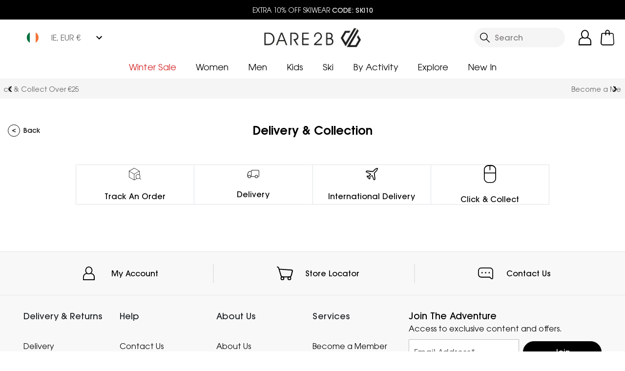

--- FILE ---
content_type: image/svg+xml
request_url: https://images.ctfassets.net/egcy6g1mdqw1/bTy9VyjTKLNyp0kt3U6yz/a0935c554b26e60ca7cacaf01dd055d5/CSH-Icon-Internation_Delivery.svg
body_size: 651
content:
<?xml version="1.0" encoding="UTF-8"?><svg id="Layer_2" xmlns="http://www.w3.org/2000/svg" viewBox="0 0 25.92 25.7"><g id="Layer_1-2"><path d="m17.88,25.7c-.6,0-1.1-.3-1.4-1l-3.4-8.2-3.8,3.4.6,1.9v.3c0,1-.8,1.6-1.8,1.6-.5,0-1-.2-1.3-.5l-4.2-4.2c-.5-.5-.6-1.3-.5-1.9.3-.6.8-1.1,1.6-1.1h.3l1.9.6,3.4-3.8L1.08,9.4c-.5-.2-.8-.6-1-1.1s0-1,.5-1.4l1-1c.3-.3.6-.5,1.1-.5l12.3,1.3,4-4c1.6-1.6,3.8-2.6,6.1-2.7.2,0,.5,0,.6.2.2.2.3.3.2.6-.2,2.2-1.1,4.5-2.7,6.1l-4,4,1.3,12.2c0,.5-.2,1-.5,1.3l-1,1c-.3.1-.8.3-1.1.3h0Zm-4.8-10.7c.6,0,1.3.3,1.4,1l3.4,8,.8-.8-1.3-12c0-.5.2-1,.5-1.3l4-4c1.1-1.1,1.9-2.6,2.2-4-1.6.3-2.9,1.1-4,2.2l-4,4c-.3.3-.6.5-1.1.5l-12.3-1.3-.8,1,8.2,3.2c.5.2.8.6,1,1.1s0,1-.3,1.4l-3.7,4.3c-.2.3-.5.3-.8.3l-2.4-1v.4l4.2,4.2h.3l-.6-2.2c-.2-.3,0-.6.3-.8l4.3-3.7c-.1-.4.3-.5.7-.5h0Z"/></g></svg>

--- FILE ---
content_type: application/javascript; charset=UTF-8
request_url: https://www.dare2b.com/ie/dist/3.53c679703a5642fc8c46.js
body_size: 4700
content:
(window.webpackJsonp=window.webpackJsonp||[]).push([[3],{580:function(e,t,i){"use strict";i.d(t,"a",(function(){return s}));var r=i(0),s={computed:{membershipEnabled:function(){return r.storeViews[r.defaultStoreCode].bloomreach.membership},membershipName:function(){return r.storeViews[r.defaultStoreCode].membership.name},isMember:function(){return this.currentUser&&16===this.currentUser.group_id},isNotMember:function(){return this.currentUser&&1===this.currentUser.group_id||!this.isLoggedIn},currentUser:function(){return Object.assign({},this.$store.state.user.current)}}}},583:function(e,t,i){"use strict";var r=i(1),s=i(626),n=["filter_type","filter_value","item_list_type","sort_option","ecommerce","page_category","widget_view_data","_clear"],o=["currency","items"],c=["item_name","item_id","item_brand","item_category","item_category2","item_category3","item_category_full","item_variant","price","index","item_list_id","discount_percentage","discount","original_product_price","collection_name","promotion_type_product","product_tags","product_activity_label","product_gender","product_on_sale_tag","primary_product_badge","bundle_item","bundle_id","bundle_name","product_size","full_product_sku","in_promo_flag","product_variant_stock","share_of_product_sizes_in_stock","product_sizes_stock_levels","quantity"],a=["ecommerce","widget_data","_clear"],u=["currency","item_list_id","items"],d=["item_name","item_id","item_brand","item_category","item_category2","item_category3","item_category_full","item_variant","price","index","discount_percentage","discount","original_product_price","collection_name","promotion_type_product","product_tags","product_activity_label","product_gender","product_on_sale_tag","primary_product_badge","bundle_item","bundle_id","bundle_name","product_size","full_product_sku","in_promo_flag","product_variant_stock","share_of_product_sizes_in_stock","product_sizes_stock_levels","quantity"],_=["ecommerce","_clear","email_SHA256","phone_number_SHA256","customer_id_SHA256"],p=["currency","items"],h=["item_name","item_id","item_brand","item_category","item_category2","item_category3","item_category_full","item_variant","index","price","discount_percentage","discount","original_product_price","collection_name","promotion_type_product","product_tags","product_activity_label","product_gender","product_on_sale_tag","primary_product_badge","bundle_item","product_variant_stock","share_of_product_sizes_in_stock","product_sizes_stock_levels","bundle_id","bundle_name","product_size","full_product_sku","in_promo_flag","item_list_id","quantity"],l=["ecommerce","size_button_location","_clear"],m=["currency","items"],g=["item_name","item_id","item_brand","item_category","item_category2","item_category3","item_category_full","item_variant","price","discount_percentage","discount","full_product_sku","original_product_price","collection_name","promotion_type_product","product_tags","product_activity_label","product_gender","product_on_sale_tag","primary_product_badge","product_size","in_promo_flag","bundle_item","product_variant_stock","share_of_product_sizes_in_stock","product_sizes_stock_levels","bundle_id","bundle_name","index","item_list_id","quantity"];t.a={data:function(){return{accordionFeatureClickList:{},indexOverride:!1,includeIndex:!1}},mixins:[s.a],methods:{pushViewItemListEvent:function(e){return Object(r.b)(this,void 0,void 0,(function(){var t,i,s;return Object(r.d)(this,(function(r){switch(r.label){case 0:return this.includeIndex=!0,i=(t=this.$dataLayer).pushEvent,s=["view_item_list"],[4,this.getEcommerceItemPayload(e=e,n,o,c,!1,!1,!0)];case 1:return i.apply(t,s.concat([r.sent()])),[2]}}))}))},pushViewItemListEventGA4:function(e){return Object(r.b)(this,void 0,void 0,(function(){var t,i,s;return Object(r.d)(this,(function(r){switch(r.label){case 0:return this.includeIndex=!0,i=(t=this.$dataLayer).pushEvent,s=["view_item_list_ga4"],[4,this.getEcommerceItemPayload(e=e,n,o,c,!1,!1,!0)];case 1:return i.apply(t,s.concat([r.sent()])),[2]}}))}))},pushSelectItemEvent:function(e,t,i){return void 0===i&&(i=!1),Object(r.b)(this,void 0,void 0,(function(){var s,n,o,c;return Object(r.d)(this,(function(r){switch(r.label){case 0:for(this.includeIndex=!0,s=this.$dataLayer.length,n=0,o=s-1;o>=0;o--)"view_item_list"==this.$dataLayer[o].event&&this.$dataLayer[o].ecommerce.items.forEach((function(t){if(t.item_variant==e[0].sku)return n=t.index,!1}));return this.indexOverride=n,[4,this.getEcommerceItemPayload(e,a,u,d,!1,!1,!0)];case 1:return c=r.sent(),!1!==i&&c&&c.ecommerce&&(c.ecommerce.item_list_id=i),this.$dataLayer.pushEvent("select_item",c),this.$router.push(t).catch((function(e){})),[2]}}))}))},pushViewItemEvent:function(e){return Object(r.b)(this,void 0,void 0,(function(){var t;return Object(r.d)(this,(function(i){switch(i.label){case 0:return this.includeIndex=!0,[4,this.getEcommerceItemPayload(e,_,p,h,!0)];case 1:return t=i.sent(),this.$dataLayer.pushEvent("view_item",t),[2]}}))}))},pushProductDetailSizeSelectionEvent:function(e){return Object(r.b)(this,void 0,void 0,(function(){var t,i,s;return Object(r.d)(this,(function(r){switch(r.label){case 0:return i=(t=this.$dataLayer).pushEvent,s=["product_detail_size_select"],[4,this.getEcommerceItemPayload(e,l,m,g,!1,!1,!0)];case 1:return i.apply(t,s.concat([r.sent()])),[2]}}))}))},pushPdpInteraction:function(e){this.includeIndex=!1;for(var t=!0,i=this.$dataLayer.length-1;i>=0&&"function"!=typeof this.$dataLayer[i].__proto__;i--)"pdp_interaction"===this.$dataLayer[i].event&&this.$dataLayer[i].pdp_feature==e&&(t=!1);t&&this.$dataLayer.pushEvent("pdp_interaction",{pdp_feature:e})}}}},586:function(e,t,i){"use strict";var r=i(1),s=i(0);t.a={props:{product:{type:Object,required:!0},onlyImage:{type:Boolean,default:!1}},data:function(){return{countryCode:s.storeViews[s.defaultStoreCode].countryCode,secondTierPriceType:"",thirdTierPriceType:"",secondTierPrice:0,thirdTierPrice:0,savingsType:"",pageType:"Product Detail Page",addToBasketScroll:0,isMobile:!1,targetWidth:550}},methods:{prodPricingArray:function(){return!(!this.product.product_pricing_array||!this.product.product_pricing_array[0])&&(this.debugDate(),this.product.product_pricing_array[0])},staffPrice:function(){return!(!this.prodPricingArray()||!this.prodPricingArray()[0].sellingPrice[14])&&this.prodPricingArray()[0].sellingPrice[14]},memberPrice:function(){return!(!this.prodPricingArray()||!this.prodPricingArray()[0].sellingPrice[16])&&this.prodPricingArray()[0].sellingPrice[16]},isMobileDevice:function(){window.outerWidth<=767?(this.isMobile=!0,this.targetWidth=350):window.outerWidth<=546?this.targetWidth=250:window.outerWidth<=447?this.targetWidth=200:window.outerWidth>=768&&(this.isMobile=!1)},showPricingLabel:function(){return!!(this.secondTierPricing()||this.thirdTierPricing()||this.secondTierPricing()&&this.thirdTierPricing())},debugDate:function(){if("function"==typeof URLSearchParams){var e=new URLSearchParams(window.location.search).get("debugDate");e&&(this.product.product_pricing_array[0]=this.product.product_pricing_array[0].filter((function(t){return t.sellingPriceDate<e})),console.log("DEVELOPER LOG Product:",this.product.parentSku," - ",JSON.parse(JSON.stringify(this.product.product_pricing_array[0]))))}},lowestPriceInThirtyDays:function(){if(this.product.product_pricing_array&&this.product.product_pricing_array[0]){var e=Object(r.f)(this.product.product_pricing_array[0]).sort((function(e,t){return new Date(t.sellingPriceDate).getTime()-new Date(e.sellingPriceDate).getTime()})),t=e[0];if(e.length>1){var i=e.slice(1),s=new Date(t.sellingPriceDate);s.setDate(s.getDate()-30);var n=i.filter((function(e){return new Date(e.sellingPriceDate)>=s})).map((function(e){return Number(e.sellingPrice[0])})).filter((function(e){return!isNaN(e)}));n.length?this.lowestPrice=Math.min.apply(Math,n):this.lowestPrice=i[0].sellingPrice[0]}return this.lowestPrice}},applyDiscount:function(e,t){return this.product.totals&&this.product.totals.discount_percent>0?(t&&(this.secondTierPriceType="now"),e-e*this.product.totals.discount_percent/100):!t&&e},secondTierPricing:function(){if(this.isMember){if(parseFloat(this.now)<parseFloat(this.rrp))return this.secondTierPriceType="now",""==this.savingsType&&(this.savingsType="now"),this.secondTierPrice=this.applyDiscount(this.now),this.secondTierPrice;if(this.membersPrice)return this.secondTierPriceType="members",this.savingsType="members",this.secondTierPrice=this.applyDiscount(this.membersPrice),this.secondTierPrice}else if(this.isStaffSales){if(this.staffSalesPrice)return this.secondTierPriceType="now",this.savingsType="now",this.secondTierPrice=this.applyDiscount(this.staffSalesPrice),this.secondTierPrice}else{if(parseFloat(this.now)>parseFloat(this.was)&&this.applyDiscount(this.now)!=this.now)return;if("UK"==this.countryCode||"US"==this.countryCode){if(parseFloat(this.now)<parseFloat(this.rrp))return this.secondTierPriceType="now",this.savingsType="now",this.secondTierPrice=this.applyDiscount(this.now),this.secondTierPrice}else if("PL"==this.countryCode){if(this.now&&this.was&&parseFloat(this.was)>0&&parseFloat(this.was)>=this.now)return this.secondTierPriceType="was",this.secondTierPrice=this.was,this.secondTierPrice;if(this.now&&this.was&&parseFloat(this.now)<parseFloat(this.was))return this.secondTierPriceType="now",this.savingsType="now",this.secondTierPrice=this.applyDiscount(this.now),this.secondTierPrice}else if(this.was&&parseFloat(this.was)>0)return this.secondTierPriceType="was",this.secondTierPrice=this.was,this.secondTierPrice}},thirdTierPricing:function(){if(this.isMember){if(parseFloat(this.now)<parseFloat(this.rrp)&&"members"!=this.secondTierPriceType&&this.membersPrice)return this.thirdTierPriceType="members",this.savingsType="members",this.thirdTierPrice=this.applyDiscount(this.membersPrice),this.thirdTierPrice}else{if(parseFloat(this.now)>parseFloat(this.was)&&this.applyDiscount(this.now)!=this.now)return this.thirdTierPriceType="now",this.savingsType="now",this.thirdTierPrice=this.applyDiscount(this.now),this.thirdTierPrice;if("PL"===this.countryCode){if(this.was&&parseFloat(this.was)>0&&parseFloat(this.now)<parseFloat(this.was)&&"now"!=this.secondTierPriceType)return this.thirdTierPriceType="now",this.savingsType="now",this.thirdTierPrice=this.applyDiscount(this.now),this.thirdTierPrice;if(parseFloat(this.now)<=parseFloat(this.was)&&this.was&&parseFloat(this.was)>0&&"now"!=this.secondTierPriceType)return this.thirdTierPriceType="now",this.savingsType="now",this.thirdTierPrice=this.applyDiscount(this.now),this.thirdTierPrice}else if("UK"!=this.countryCode&&"US"!=this.countryCode&&"PL"!=this.countryCode&&this.was&&parseFloat(this.was)>0&&"now"!=this.secondTierPriceType)return this.thirdTierPriceType="now",this.savingsType="now",this.thirdTierPrice=this.applyDiscount(this.now),this.thirdTierPrice}}},computed:{isStaffSales:function(){return this.currentUser&&14===this.currentUser.group_id},membersPrice:function(){if(this.memberPrice()&&"undefined"!=this.memberPrice())return parseFloat(this.memberPrice())},staffSalesPrice:function(){if(this.staffPrice()&&"undefined"!=this.staffPrice())return parseFloat(this.staffPrice())},rrp:function(){return this.prodPricingArray()&&this.prodPricingArray()[0].rrpPrice?this.prodPricingArray()[0].rrpPrice:this.product.plp_rrp_price},was:function(){return this.prodPricingArray()&&this.lowestPriceInThirtyDays()?this.lowestPriceInThirtyDays():this.product.plp_pricing_change_notification},now:function(){return this.prodPricingArray()&&this.prodPricingArray()[0]&&this.prodPricingArray()[0].sellingPrice&&this.prodPricingArray()[0].sellingPrice[0]?this.prodPricingArray()[0].sellingPrice[0]:this.product.plp_selling_price},savingPercentage:function(){return"PL"===this.countryCode?this.membersPrice&&this.isMember?(100*(1-this.membersPrice/this.was)).toFixed(0):this.prodPricingArray()&&parseFloat(this.now)>parseFloat(this.was)?0:(100*(1-this.now/this.was)).toFixed(0):this.membersPrice&&this.isMember?(100*(1-this.membersPrice/this.rrp)).toFixed(0):this.staffSalesPrice&&this.isStaffSales?(100*(1-this.staffSalesPrice/this.rrp)).toFixed(0):parseFloat(this.now)>parseFloat(this.rrp)?0:(100*(1-this.now/this.rrp)).toFixed(0)},savingPercentageNowOrig:function(){if("PL"===this.countryCode&&this.prodPricingArray()&&this.rrp>0)return(100*(1-this.now/this.rrp)).toFixed(0)},savingPercentageNowWas:function(){if("PL"===this.countryCode&&this.prodPricingArray()&&this.was>0)return(100*(1-this.now/this.was)).toFixed(0)},isUppercase:function(){return"DE"==this.countryCode||"FR"==this.countryCode},arePricesStacked:function(){return"UK"!=this.countryCode&&"US"!=this.countryCode},rrpDiffLabel:function(){var e=s.storeViews[s.defaultStoreCode].countryCode;return"UK"!=e&&"US"!=e},savingPrefix:function(){return"FR"===s.storeViews[s.defaultStoreCode].countryCode||"DE"===s.storeViews[s.defaultStoreCode].countryCode?"- ":""},isEuStore:function(){return"DE"===this.countryCode||"FR"===this.countryCode||"PL"===this.countryCode||"IE"===this.countryCode||"IT"===this.countryCode},wasPriceLabel:function(){var e=s.storeViews[s.defaultStoreCode].storeCode;return"db_de"===e||"rg_de"===e?"Original Preis":""}},mounted:function(){this.isMobileDevice(),window.addEventListener("resize",this.isMobileDevice),this.$bus.$on("recalculate-shipping-method",this.secondTierPricing),this.$bus.$on("recalculate-shipping-method",this.thirdTierPricing)},destroyed:function(){window.removeEventListener("resize",this.isMobileDevice),this.$bus.$off("recalculate-shipping-method",this.secondTierPricing),this.$bus.$off("recalculate-shipping-method",this.thirdTierPricing)}}},590:function(e,t,i){"use strict";var r=i(1),s=i(626),n=i(715),o=i(0),c=["ecommerce","cart","widget_atc_data","_clear","email_SHA256","phone_number_SHA256","customer_id_SHA256"],a=["currency","add_to_cart_type","basket_value","basket_item_quant","basket_item_unique","cart_discount","includes_bundles","bundle_quantity","bundle_discount_amount","bundle_discount_percentage","items","coupon_discount_code","coupon_discount_value"],u=["item_name","item_id","item_brand","item_category","item_category2","item_category3","item_category_full","item_variant","price","quantity","discount_percentage","discount","full_product_sku","original_product_price","collection_name","promotion_type_product","product_tags","product_activity_label","product_gender","product_on_sale_tag","primary_product_badge","product_size","in_promo_flag","bundle_item","bundle_id","bundle_name","product_variant_stock","share_of_product_sizes_in_stock","product_sizes_stock_levels","index","item_list_id"],d=["ecommerce","_clear"],_=["currency","view_cart_type","basket_value","basket_item_quant","basket_item_unique","cart_discount","includes_bundles","bundle_quantity","bundle_discount_amount","bundle_discount_percentage","items","coupon_discount_code","coupon_discount_value"],p=["item_name","item_id","item_brand","item_category","item_category2","item_category3","item_category_full","item_variant","price","quantity","discount_percentage","discount","full_product_sku","original_product_price","collection_name","promotion_type_product","product_tags","product_activity_label","product_gender","product_on_sale_tag","primary_product_badge","product_size","in_promo_flag","bundle_item","bundle_id","bundle_name","product_variant_stock","share_of_product_sizes_in_stock","product_sizes_stock_levels","index","item_list_id"],h=["ecommerce","cart","_clear"],l=["currency","removed_from_cart_type","basket_value","basket_item_quant","basket_item_unique","cart_discount","includes_bundles","bundle_quantity","bundle_discount_amount","bundle_discount_percentage","items","coupon_discount_code","coupon_discount_value"],m=["item_name","item_id","item_brand","item_category","item_category2","item_category3","item_category_full","item_variant","price","quantity","discount_percentage","discount","full_product_sku","original_product_price","collection_name","promotion_type_product","product_tags","product_activity_label","product_gender","product_on_sale_tag","primary_product_badge","product_size","in_promo_flag","bundle_item","bundle_id","bundle_name","product_variant_stock","share_of_product_sizes_in_stock","product_sizes_stock_levels","index","item_list_id"];t.a={mixins:[s.a,n.a],methods:{pushAddToCartEvent:function(e){return void 0===e&&(e=!1),Object(r.b)(this,void 0,void 0,(function(){var t,i,s;return Object(r.d)(this,(function(r){switch(r.label){case 0:return s=(i=Object).assign,[4,this.getEcommerceItemPayload(this.$store.getters["cart/getCartItems"],c,a,u,!0,!0,!1,e)];case 1:return t=s.apply(i,[r.sent()]),this.$dataLayer.pushEvent("add_to_cart",t),[2]}}))}))},pushViewCartEvent:function(){return Object(r.b)(this,void 0,void 0,(function(){var e,t,i;return Object(r.d)(this,(function(r){switch(r.label){case 0:return i=(t=Object).assign,[4,this.getEcommerceItemPayload(this.$store.getters["cart/getCartItems"],d,_,p,!1,!0,!0)];case 1:return e=i.apply(t,[r.sent()]),o.storeViews[o.defaultStoreCode].awsTracking&&this.sendUserCheckoutTracking(e,"view_cart"),this.$dataLayer.pushEvent("view_cart",e),[2]}}))}))},pushRemoveFromCartEvent:function(e){return void 0===e&&(e=!1),Object(r.b)(this,void 0,void 0,(function(){var t,i,s;return Object(r.d)(this,(function(r){switch(r.label){case 0:return s=(i=Object).assign,[4,this.getEcommerceItemPayload(this.$store.getters["cart/getCartItems"],h,l,m,!1,!0,!1,e)];case 1:return t=s.apply(i,[r.sent()]),this.$dataLayer.pushEvent("remove_from_cart",t),[2]}}))}))}}}},715:function(e,t,i){"use strict";var r=i(1),s=i(0),n=i(12),o=i.n(n);t.a={data:function(){return{cartToken:""}},mounted:function(){this.getCartToken()},beforeMount:function(){this.$bus.$on("cart-token-change",this.updateCartToken)},beforeDestroy:function(){this.$bus.$off("cart-token-change")},methods:{updateCartToken:function(e){this.cartToken=e},getCartToken:function(){this.cartToken=this.$store.getters["cart/getCartToken"]},getCustomerGroup:function(){return this.$store.getters["user/getCustomerGroupID"]||void 0},getLoggedInStatus:function(){return"logged out"!=this.$store.getters["user/getLoggedInString"]},getStoreCode:function(){return s.defaultStoreCode},getSiteVersion:function(){return s.version},sendUserCheckoutTracking:function(e,t){if(s.storeViews[s.defaultStoreCode].awsTracking){var i=s.users.user_checkout_tracking,r={event_name:t,eventData:e,cart_id:this.cartToken,customer_group_id:this.getCustomerGroup(),logged_in_flag:this.getLoggedInStatus(),store_code:this.getStoreCode(),site_version:this.getSiteVersion()};o.a.post(i,{method:"POST",headers:{"Content-Type":"application/json"},body:JSON.stringify(r)})}},sendNotificationTracking:function(e){if(e&&("error"==e.type||"warning"==e.type)&&s.storeViews[s.defaultStoreCode].awsTracking){var t=s.users.user_notification_tracking,i={error:e,cart_id:this.cartToken,customer_group_id:this.getCustomerGroup(),logged_in_flag:this.getLoggedInStatus(),store_code:this.getStoreCode(),slug:this.$route.fullPath,site_version:this.getSiteVersion()};o.a.post(t,{method:"POST",headers:{"Content-Type":"application/json"},body:JSON.stringify(i)})}},sendAdyenData:function(e,t){return Object(r.b)(this,void 0,void 0,(function(){var i,n,c,a,u,d,_,p,h;return Object(r.d)(this,(function(r){switch(r.label){case 0:return s.storeViews[s.defaultStoreCode].awsTracking?(i=s.users.adyen_payload_tracking,(n=Object.assign({},t)).paymentRequest?(c=n.paymentRequest,[4,this.replaceString(n.paymentRequest.billingAddress)]):[3,7]):[3,8];case 1:return c.billingAddress=r.sent(),a=n.paymentRequest,[4,this.replaceString(n.paymentRequest.deliveryAddress)];case 2:return a.deliveryAddress=r.sent(),u=n.paymentRequest,[4,this.replaceString(n.paymentRequest.paymentMethod)];case 3:return u.paymentMethod=r.sent(),d=n.paymentRequest,[4,this.replaceString(n.paymentRequest.shopperEmail)];case 4:return d.shopperEmail=r.sent(),_=n.paymentRequest,[4,this.replaceString(n.paymentRequest.shopperName)];case 5:return _.shopperName=r.sent(),p=n.paymentRequest,[4,this.replaceString(n.paymentRequest.telephoneNumber)];case 6:p.telephoneNumber=r.sent(),r.label=7;case 7:h={event_name:e,adyenPayload:n,cart_id:this.cartToken,customer_group_id:this.getCustomerGroup(),logged_in_flag:this.getLoggedInStatus(),store_code:this.getStoreCode(),site_version:this.getSiteVersion()},o.a.post(i,{method:"POST",headers:{"Content-Type":"application/json"},body:JSON.stringify(h)}),r.label=8;case 8:return[2]}}))}))},replaceString:function(e){if("object"==typeof e)for(var t in e)e.hasOwnProperty(t)&&""!=e[t]&&(e[t]="XXXXXX");else e="XXXXXX";return e}}}}}]);
//# sourceMappingURL=3.53c679703a5642fc8c46.js.map

--- FILE ---
content_type: image/svg+xml
request_url: https://images.ctfassets.net/egcy6g1mdqw1/12YiNi5o46HSwAn76UmD4U/2e12291647a7b5898e012bc4ff551798/CSH-Icon-Delivery.svg
body_size: 452
content:
<svg xmlns="http://www.w3.org/2000/svg" xmlns:xlink="http://www.w3.org/1999/xlink" width="30.4" height="20.8" viewBox="0 0 30.4 20.8">
  <defs>
    <clipPath id="clip-path">
      <rect id="Rectangle_5382" data-name="Rectangle 5382" width="30.4" height="20.8" transform="translate(0 0)" fill="none"/>
    </clipPath>
  </defs>
  <g id="Group_17623" data-name="Group 17623" transform="translate(0 0)">
    <g id="Group_17622" data-name="Group 17622" clip-path="url(#clip-path)">
      <path id="Path_26528" data-name="Path 26528" d="M2.4,17.6A2.433,2.433,0,0,1,0,15.2v-3a1.2,1.2,0,0,1,.2-.8L2.1,6.6A5.6,5.6,0,0,1,7.4,3.1h3.2L9.8,4.7H7.4A4.072,4.072,0,0,0,3.7,7.3L1.8,12.1v3a.736.736,0,0,0,.8.8v1.8Z" fill="#444"/>
      <path id="Path_26529" data-name="Path 26529" d="M5.6,20.8a4,4,0,1,1,4-4,3.949,3.949,0,0,1-4,4m0-6.4a2.4,2.4,0,0,0,0,4.8,2.4,2.4,0,0,0,0-4.8" fill="#444"/>
      <path id="Path_26530" data-name="Path 26530" d="M26.4,16H28a.736.736,0,0,0,.8-.8V4a2.433,2.433,0,0,0-2.4-2.4H13.6A2.433,2.433,0,0,0,11.2,4V16H20v1.6H10.4a.736.736,0,0,1-.8-.8V4a4.012,4.012,0,0,1,4-4H26.4a4.012,4.012,0,0,1,4,4V15.2A2.433,2.433,0,0,1,28,17.6H26.4Z" fill="#444"/>
      <path id="Path_26531" data-name="Path 26531" d="M23.2,20.8a4,4,0,1,1,4-4,3.949,3.949,0,0,1-4,4m0-6.4a2.4,2.4,0,1,0,2.4,2.4,2.433,2.433,0,0,0-2.4-2.4" fill="#444"/>
      <path id="Path_26532" data-name="Path 26532" d="M8.8,16h1.6a.8.8,0,1,1,0,1.6H8.8Z" fill="#444"/>
    </g>
  </g>
</svg>


--- FILE ---
content_type: image/svg+xml
request_url: https://images.ctfassets.net/egcy6g1mdqw1/5RQBw8zNKvroYQiEwMjXVm/ac43a50fcd7e723af49c0dacff8071b4/CSH-Icon-Click___Collect.svg
body_size: 353
content:
<?xml version="1.0" encoding="UTF-8"?><svg id="Layer_2" xmlns="http://www.w3.org/2000/svg" viewBox="0 0 20.56 30.6"><g id="Layer_1-2"><path d="m12.73,30.6h-4.9c-4.21,0-7.83-3.5-7.83-8v-14.6C0,3.7,3.43,0,7.83,0h4.9c4.21,0,7.83,3.5,7.83,8v14.6c0,4.4-3.43,8-7.83,8ZM7.76,1.8c-3.5,0-6.4,2.9-6.4,6.4v14.6c0,3.5,2.9,6.4,6.4,6.4h5c3.5,0,6.4-2.9,6.4-6.4v-14.6c0-3.5-2.9-6.4-6.4-6.4h-5Z"/><path d="m10.96,1v7.2c0,.5-.3.8-.8.8s-.8-.3-.8-.8V1h1.6Z"/><path d="m.56,12.8h19.2v1.6H.56v-1.6Z"/></g></svg>

--- FILE ---
content_type: application/javascript; charset=UTF-8
request_url: https://www.dare2b.com/ie/dist/2.53c679703a5642fc8c46.js
body_size: 4919
content:
(window.webpackJsonp=window.webpackJsonp||[]).push([[2],{1040:function(e,t,o){"use strict";var i=o(779);o.n(i).a},1041:function(e,t,o){(e.exports=o(297)(!1)).push([e.i,".membership-checkbox .cl-error[data-v-d520697a]{padding-left:34px;padding-top:4px}\n",""])},1135:function(e,t,o){"use strict";var i=o(850);o.n(i).a},1136:function(e,t,o){(e.exports=o(297)(!1)).push([e.i,'.base-input[data-v-506f9ea4]{min-height:4.5rem}.br0 input[data-v-506f9ea4]{border-radius:0}.br0 input.mt10[data-v-506f9ea4]{margin-top:0}.br0[data-v-506f9ea4] ::-webkit-input-placeholder{font-weight:300}.br0[data-v-506f9ea4] ::-moz-placeholder{font-weight:300}.br0[data-v-506f9ea4] ::-ms-input-placeholder{font-weight:300}.br0[data-v-506f9ea4] ::placeholder{font-weight:300}input[data-v-506f9ea4]{background:inherit;border-radius:5px;min-height:52px;font-size:16px;background-color:#ffffff}input.fw-300[data-v-506f9ea4]{font-weight:300}input.requiredHighlight[data-v-506f9ea4]{border-color:#D32526}input[data-v-506f9ea4]:hover,input[data-v-506f9ea4]:focus{outline:none}input[data-v-506f9ea4]:focus{border-color:#585656}input[data-v-506f9ea4]:disabled,input:disabled+label[data-v-506f9ea4]{opacity:0.5;cursor:not-allowed;pointer-events:none}label[data-v-506f9ea4]{color:#000}label.required[data-v-506f9ea4]:after{content:"*";color:#D32526;display:inline-block;margin-left:5px}label .passwordStrength[data-v-506f9ea4]{display:inline-block;float:right}label .passwordStrength small[data-v-506f9ea4]{font-size:13px}label .passwordStrength #progress[data-v-506f9ea4]{width:100px;background:#e4e4e4;border-radius:80px;height:6px;overflow:hidden;position:relative;display:inline-block}label .passwordStrength #progress[value="25"][data-v-506f9ea4]:after{width:25%;background-color:#da3433}label .passwordStrength #progress[value="50"][data-v-506f9ea4]:after{width:50%;background-color:#ff8f17}label .passwordStrength #progress[value="75"][data-v-506f9ea4]:after{width:75%;background-color:#0479fe}label .passwordStrength #progress[value="100"][data-v-506f9ea4]:after{width:100%;background-color:#00b516}label .passwordStrength #progress[data-v-506f9ea4]:after{content:\'\';display:block;position:absolute;background:red;height:100%;top:0;left:0}.icon[data-v-506f9ea4]{right:12px;top:-8px;bottom:0;-webkit-transition:all ease 0.2s;-o-transition:all ease 0.2s;transition:all ease 0.2s}.icon[data-v-506f9ea4]:hover,.icon[data-v-506f9ea4]:focus{color:#000}.modal-signup .icon[data-v-506f9ea4]{top:-9px}.iconfield>label[data-v-506f9ea4]{position:absolute;bottom:0;left:10px;top:10px;display:-ms-flexbox;display:flex;-ms-flex-align:center;align-items:center;-ms-flex-pack:center;justify-content:center}.iconfield>label+input[data-v-506f9ea4]{padding-left:40px}\n',""])},587:function(e,t,o){"use strict";o.d(t,"a",(function(){return a}));var i=o(845),r=o(0),a={props:{toggleName:{type:String,required:!1}},data:function(){return{toggleSpaces:["experimentalToggles","onToggles","offToggles"],toggles:{},canRender:!1}},created:function(){var e=this;Object(i.a)()&&this.$window&&(this.toggleSpaces.forEach((function(t){e.initWindowWatcher(t)})),this.$window.building=!1,this.$bus.$on("toggle-rebuild",this.rebuild),this.$bus.$on("toggle-redraw",this.redraw),this.rebuild(!0))},mounted:function(){Object(i.a)()&&(this.canRender=!0)},beforeUnmount:function(){this.$bus.$off("toggle-rebuild"),this.$bus.$off("toggle-redraw")},methods:{toggled:function(e){if(void 0===e&&(e=!1),!this.toggleName&&!e)return!1;if(!Object(i.a)()||!this.canRender)return!1;if(this.checkToggle("onToggles","none"))return!1;if(this.checkToggle("offToggles","none"))return!0;if(this.checkToggle("onToggles","all"))return!0;if(this.checkToggle("offToggles","all"))return!1;var t,o=!0;return(t=this.toggleName?this.toggleName:e).startsWith("!")&&(o=!1,t=t.substring(1)),this.checkToggle("onToggles",t)?!!o:this.checkToggle("offToggles",t)?!o:this.checkToggle("experimentalToggles",t)?!!o:!o},checkToggle:function(e,t){var o=this.toggles[e][t];return void 0!==o&&!("function"==typeof o.precondition&&!o.precondition())},checkToggleOn:function(e){return!(!Object(i.a)()||!this.$window)&&(this.checkToggle("onToggles",e)||this.checkToggle("experimentalToggles",e))},rebuild:function(e){var t=this;if(void 0===e&&(e=!1),!this.$window.building){if(this.$window.building=!0,this.toggleSpaces.forEach((function(e){t.toggles[e]={}})),e){var o=this.readTogglesFromCookie();o&&(this.toggles=o)}this.toggleSpaces.forEach((function(e){t.addTogglesToMotherList(t.readTogglesFromUrl(e),e),t.addTogglesToMotherList(t.readTogglesFromConsole(e),e),t.addTogglesToMotherList(t.readTogglesFromConfig(e),e)})),this.saveMotherListToCookie(),this.saveMotherListToConsole(),this.$bus.$emit("toggle-redraw",this.toggles)}},redraw:function(e){this.toggles=e,this.$forceUpdate()},addTogglesToMotherList:function(e,t){var o=this;e&&Object.keys(e).length&&Object.keys(e).forEach((function(i){var r=i,a=e[i];"function"!=typeof a&&(o.toggles[t][r]=a)}))},saveMotherListToCookie:function(){Object(i.a)()&&this.$cookie.set("toggleCookies",JSON.stringify(this.toggles))},saveMotherListToConsole:function(){var e=this;Object(i.a)()&&this.toggleSpaces.forEach((function(t){Object.keys(e.toggles[t]).forEach((function(o){e.$window[t][o]=e.toggles[t][o]}))}))},readTogglesFromCookie:function(){if(!Object(i.a)())return!1;var e=this.$cookie.get("toggleCookies");return!!e&&(!!(e=JSON.parse(e))&&(this.toggleSpaces.forEach((function(t){if(void 0===e[t])return!1})),e))},readTogglesFromUrl:function(e){if(void 0===this.$route.query[e])return{};var t=this.$route.query[e].split(","),o={};return t.forEach((function(e){return o[e]=!0})),o},readTogglesFromConsole:function(e){return this.$window[e]},readTogglesFromConfig:function(e){return void 0===r.storeViews[r.defaultStoreCode].toggleConfig||void 0===r.storeViews[r.defaultStoreCode].toggleConfig[e]?{}:r.storeViews[r.defaultStoreCode].toggleConfig[e]},initWindowWatcher:function(e){if(this.$window&&void 0===this.$window[e]){this.$window[e]={};var t=this;this.$window[e].push=function(e,o){void 0===o&&(o=!0),this[e]=o,t.$window.building=!1,t.$bus.$emit("toggle-rebuild")},this.$window[e].silentPush=function(e,t){void 0===t&&(t=!0),this[e]=t},this.$window[e].pop=function(e){delete this[e],t.$window.building=!1,t.$bus.$emit("toggle-rebuild")},this.$window[e].silentPop=function(e){delete this[e]},this.$window[e].clear=function(){t.$window[e]=void 0,t.initWindowWatcher(e),t.$window.building=!1,t.$bus.$emit("toggle-rebuild")},this.$window[e].silentClear=function(){t.$window[e]=void 0,t.initWindowWatcher(e)},this.$window[e].refresh=function(){t.$window.building=!1,t.$bus.$emit("toggle-rebuild")}}}},render:function(e){return this.canRender?this.$slots.default&&this.$slots.default[0]:e("div",{},this.$slots.placeholder)}}},592:function(e,t,o){"use strict";var i={name:"ButtonFull",directives:{focusClean:o(622).a},props:{type:{type:String,required:!1,default:"button"},link:{type:Object,required:!1,default:null},disabled:{type:Boolean,required:!1,default:!1}}},r=(o(851),o(74)),a=Object(r.a)(i,(function(){var e=this,t=e.$createElement;return(e._self._c||t)(e.link?"router-link":"button",{tag:"component",staticClass:"d-block no-outline button-full brdr-none brdr-soft w-100 px-3 py-2 btn btn-primary cl-white ripple weight-400 h4 sans-serif fs-medium",class:{"no-underline pointer align-center border-box":e.link,disabled:e.disabled,"button-disabled":e.disabled},attrs:{type:!e.link&&e.type,to:e.localizedRoute(e.link),"data-testid":"subscribeSubmit",disabled:e.disabled}},[e._t("default",[e._v("\n    Button\n  ")])],2)}),[],!1,null,"3bbbe3e9",null);t.a=a.exports},614:function(e,t,o){"use strict";var i=o(630),r=o(587),a={name:"BaseInput",components:{ValidationMessages:i.a},mixins:[r.a],data:function(){return{passType:"password",iconActive:!1,icon:"visibility_off",progressLabel:null,progress:null,displayedVals:[],displayedValsOld:[],submitted:!1,formName:""}},props:{type:{type:String,required:!0},value:{type:[String,Number],default:""},name:{type:String,required:!1,default:""},requiredLabelFlag:{type:Boolean,default:!1},passwordStrength:{type:Boolean,default:!1},disabled:{type:Boolean,default:!1},inputIcon:{type:String},label:{type:String,required:!1,default:""},placeholder:{type:String,required:!1,default:""},inputError:{type:Boolean,required:!1,default:!1},autocomplete:{type:String,required:!1,default:""},focus:{type:Boolean,required:!1,default:!1},autofocus:{type:Boolean,required:!1,default:!1},validations:{type:Array,default:function(){return[]}},inputIconAlt:{type:String,required:!1},DLName:{type:String,required:!1,default:""},dataFormType:{type:String,required:!1,default:""},fw300:{type:Boolean,required:!1,default:!1}},methods:{formSubmitted:function(e){this.formName=e,this.pushGaFormError()},password_check:function(){var e=this.value;if(0===e.length)return this.progresslabel=null,void(this.progress=null);var t=[/[\W]/,/[A-Z]/,/[0-9]/,/[a-z]/].reduce((function(t,o){return t+o.test(e)}),0);t>2&&e.length>7&&t++;var o="";switch(t){case 0:case 1:case 2:o="25";break;case 3:o="50";break;case 4:o="75";break;case 5:o="100"}this.progresslabel="",this.progress=o},togglePassType:function(){this.$bus.$emit("toggle-password","toggle password"),"password"===this.passType?(this.passType="text",this.icon="visibility"):(this.passType="password",this.icon="visibility_off")},setFocus:function(e){this.name===e&&this.$refs[this.name].focus()},pushGaFormError:function(){var e=this;this.validations.forEach((function(t){t.condition&&(e.$dataLayer.push({event:"formError",formName:e.formName,formField:e.DLName,error_message:t.text,error_type:"validation error"}),e.$dataLayer.push({event:"error",error_message:t.text,error_type:"validation error",error_trigger:e.formName+" form error"}))}))}},created:function(){"password"===this.type&&(this.iconActive=!0)},beforeMount:function(){this.$bus.$on("validation-dataLayer",this.formSubmitted)},mounted:function(){this.focus&&this.$refs[this.name].focus()},beforeDestroy:function(){this.$bus.$off("validation-dataLayer",this.formSubmitted)}},n=(o(1135),o(74)),s=Object(n.a)(a,(function(){var e=this,t=e.$createElement,o=e._self._c||t;return o("div",{staticClass:"relative base-input"},[e.label?o("label",{staticClass:"d-block",class:{required:e.requiredLabelFlag},attrs:{for:e.name}},[e._v(e._s(e.label)+"\n\n    "),e.passwordStrength?o("div",{staticClass:"passwordStrength"},["25"===e.progress?o("small",{attrs:{id:"progresslabel"}},[e._v(e._s(e.$t("Strength: Weak")))]):e._e(),e._v(" "),"50"===e.progress?o("small",{attrs:{id:"progresslabel"}},[e._v(e._s(e.$t("Strength: Average")))]):e._e(),e._v(" "),"75"===e.progress?o("small",{attrs:{id:"progresslabel"}},[e._v(e._s(e.$t("Strength: Strong")))]):e._e(),e._v(" "),"100"===e.progress?o("small",{attrs:{id:"progresslabel"}},[e._v(e._s(e.$t("Strength: Excellent")))]):e._e(),e._v(" "),o("div",{attrs:{id:"progress",value:e.progress}})]):e._e()]):e._e(),e._v(" "),o("div",{staticClass:"relative",class:{iconfield:e.inputIcon}},[null!=e.inputIcon?o("label",{attrs:{for:e.name},on:{click:function(t){return e.$emit("iconClick",e.name)}}},[o("img",{staticClass:"w-100",attrs:{src:e.inputIcon,alt:e.inputIconAlt}})]):e._e(),e._v(" "),o("input",{ref:e.name,staticClass:"mt10 p10 w-100 border-box brdr-1 brdr-cl-primary rounded-0",class:{pr55:"password"===e.type,empty:""===e.value,requiredHighlight:e.inputError,"h4 serif fffffff":!e.fw300,"fw-300":e.fw300},attrs:{type:"password"===e.type?e.passType:e.type,id:e.name,name:e.name,autocomplete:e.autocomplete,placeholder:e.placeholder,autofocus:e.autofocus,disabled:e.disabled,passwordStrength:e.passwordStrength,"data-form-type":e.dataFormType},domProps:{value:e.value},on:{focus:function(t){return e.$emit("focusDL",e.DLName)},click:function(t){return e.$emit("click")},input:function(t){return e.$emit("input",t.target.value)},blur:function(t){return e.$emit("blur")},keyup:[function(t){return!t.type.indexOf("key")&&e._k(t.keyCode,"enter",13,t.key,"Enter")?null:e.$emit("keyup.enter",t.target.value)},function(t){e.$emit("keyup",t),e.password_check()}]}}),e._v(" "),e.iconActive?o("button",{staticClass:"icon material-icons absolute brdr-none no-outline p0 bg-cl-transparent cl-brdr-secondary pointer",attrs:{type:"button","aria-label":e.$t("Toggle password visibility"),title:e.$t("Toggle password visibility")},on:{click:function(t){return e.togglePassType()}}},[e._v("\n      "+e._s(e.icon)+"\n    ")]):e._e()]),e._v(" "),e.validations?o("ValidationMessages",{attrs:{validations:e.validations}}):e._e()],1)}),[],!1,null,"506f9ea4",null);t.a=s.exports},622:function(e,t,o){"use strict";var i=o(2);t.a=i.a.directive("focus-clean",{inserted:function(e,t){var o=!1,i=!(!t.value||!t.value.class)&&t.value.class,r=t.value&&t.value.delay?t.value.delay:1e3;e.addEventListener("mousedown",(function(){o=!0})),e.addEventListener("mouseup",(function(e){o=!1,i&&setTimeout((function(){e.target.blur(),e.target.classList.remove(i)}),r)})),e.addEventListener("focus",(function(e){o&&(i?e.target.classList.add(i):e.target.blur())}))}})},630:function(e,t,o){"use strict";var i={mixins:[o(587).a],props:{validations:{type:Array,default:function(){return[]}}}},r=(o(1040),o(74)),a=Object(r.a)(i,(function(){var e=this,t=e.$createElement,o=e._self._c||t;return e.validations?o("div",e._l(e.validations,(function(t,i){return t.condition?o("span",{key:i,staticClass:"block cl-error my5",attrs:{"data-testid":"errorMessage"}},[e._v("\n    "+e._s(t.text)+"\n  ")]):e._e()})),0):e._e()}),[],!1,null,"d520697a",null);t.a=a.exports},684:function(e,t,o){var i=o(852);"string"==typeof i&&(i=[[e.i,i,""]]),i.locals&&(e.exports=i.locals);(0,o(298).default)("35a2c409",i,!0,{})},779:function(e,t,o){var i=o(1041);"string"==typeof i&&(i=[[e.i,i,""]]),i.locals&&(e.exports=i.locals);(0,o(298).default)("f624c204",i,!0,{})},845:function(e,t,o){"use strict";(function(e){o.d(t,"a",(function(){return r})),o.d(t,"b",(function(){return a}));o(4),o(22);var i=o(0);function r(){return void 0!==e.browser&&e.browser}function a(){var e=i.defaultStoreCode;return i.storeViews[e]}}).call(this,o(132))},850:function(e,t,o){var i=o(1136);"string"==typeof i&&(i=[[e.i,i,""]]),i.locals&&(e.exports=i.locals);(0,o(298).default)("80086be8",i,!0,{})},851:function(e,t,o){"use strict";var i=o(684);o.n(i).a},852:function(e,t,o){(e.exports=o(297)(!1)).push([e.i,".rounded[data-v-3bbbe3e9]{border-radius:10px}[defaultState][data-v-3bbbe3e9]{display:block}[closeState][data-v-3bbbe3e9]{display:none}.isOpen [defaultState][data-v-3bbbe3e9]{display:none}.isOpen [closeState][data-v-3bbbe3e9]{display:block}.border-primary[data-v-3bbbe3e9]{border-color:#DEDEDE !important}.button-full[data-v-3bbbe3e9]{min-width:250px;min-height:60px;text-transform:capitalize !important}.disabled[data-v-3bbbe3e9]{background-color:gray}\n",""])}}]);
//# sourceMappingURL=2.53c679703a5642fc8c46.js.map

--- FILE ---
content_type: application/javascript; charset=UTF-8
request_url: https://www.dare2b.com/ie/dist/dayjs-locales-en.53c679703a5642fc8c46.js
body_size: 174
content:
(window.webpackJsonp=window.webpackJsonp||[]).push([[20],{547:function(e,_,a){e.exports=function(){"use strict";return{name:"en",weekdays:"Sunday_Monday_Tuesday_Wednesday_Thursday_Friday_Saturday".split("_"),months:"January_February_March_April_May_June_July_August_September_October_November_December".split("_")}}()}}]);
//# sourceMappingURL=dayjs-locales-en.53c679703a5642fc8c46.js.map

--- FILE ---
content_type: image/svg+xml
request_url: https://images.ctfassets.net/egcy6g1mdqw1/7DmStfW3lV5lWvJtFjfbOd/840a36e370143200014b02ef1677acc8/CSH-Icon-Track_Order.svg
body_size: 908
content:
<?xml version="1.0" encoding="UTF-8"?><svg id="Layer_2" xmlns="http://www.w3.org/2000/svg" viewBox="0 0 112.26 111.81"><g id="Layer_1-2"><path d="m.03,55.98C.03,47.22.06,38.45,0,29.68c0-1.41.49-2.2,1.69-2.89C16.92,18.05,32.12,9.27,47.31.46c1.1-.64,1.97-.59,3.04.02,15.26,8.84,30.54,17.66,45.82,26.46,1.05.6,1.44,1.34,1.43,2.54-.04,10.92-.01,21.84-.04,32.76,0,.78.21,1.34.77,1.91,7.24,7.3,8.16,18.6,2.17,26.97-.63.88-.5,1.27.23,1.94,3.5,3.21,6.95,6.47,10.41,9.72.29.28.61.55.83.89.42.65.36,1.34-.17,1.9-.53.56-1.21.66-1.89.25-.34-.21-.63-.51-.92-.79-3.56-3.32-7.13-6.63-10.67-9.98-.5-.48-.78-.55-1.38-.08-6.79,5.43-14.23,6.45-22.24,3.1-.71-.29-1.14-.04-1.67.26-7.41,4.27-14.84,8.52-22.22,12.84-1.44.85-2.6.82-4.04-.02-15.02-8.7-30.06-17.35-45.12-25.98C.44,84.5,0,83.67,0,82.29c.05-8.77.03-17.54.03-26.3Zm30.28-8.42h0l-15.29-8.8s3.52,2.1,0,0c-1.04-.62,0,0,0,0h0s-7.36-4.24-10.81-6.29c-.93-.55-1.12-.39-1.12.65.02,16.08.02,32.16,0,48.24,0,.69.19,1.09.81,1.45,14.1,8.11,28.19,16.24,42.26,24.39.99.57,1.1.3,1.09-.66-.03-4.39-.01-8.77-.01-13.16,0-11.61,0-23.23.02-34.84,0-.88-.24-1.41-1.03-1.82-1.4-.73-2.75-1.56-4.12-2.35-3.86-2.22-7.72-4.45-11.8-6.8Zm20.03,34.94c0,8,0,15.99,0,23.99,0,1.33.01,1.33,1.1.7,6.18-3.57,12.34-7.16,18.54-10.7.94-.53.81-.75.07-1.35-4.48-3.69-7.07-8.47-7.52-14.23-.63-8.14,2.41-14.78,9.2-19.33,6.86-4.6,14.19-4.86,21.58-1.13,1.04.53,1.16.33,1.16-.71-.03-8.85-.01-17.7-.02-26.54,0-1.28-.01-1.29-1.13-.64-14.01,8.08-28.02,16.18-42.04,24.24-.74.43-.97.9-.97,1.73.03,8,.02,15.99.02,23.99Zm15.21-3.59c-.02,9.87,7.98,17.93,17.83,17.95,9.82.02,17.82-7.93,17.86-17.74.04-10.1-7.92-18.06-18.05-18.06-9.67,0-17.62,8.05-17.64,17.85ZM4.95,29.39c.52.31,28.27,16.24,28.65,16.46,4.7,2.72,9.42,5.41,14.1,8.17.8.47,1.37.5,2.19.02,13.12-7.61,26.26-15.18,39.39-22.77,1.29-.74,2.56-1.5,3.96-2.31h0c-5.06-2.92-10.71-6.25-15.74-9.21-.7-.41-28.4-16.29-28.4-16.29,0,0-31.02,18.34-44.15,25.93h0Z"/></g></svg>

--- FILE ---
content_type: text/javascript;charset=UTF-8
request_url: https://regat11111.pcapredict.com/js/sensor.js
body_size: 17389
content:
/*! Copyright © 2009-2026 Postcode Anywhere (Holdings) Ltd. (http://www.postcodeanywhere.co.uk)
 *
 * CDN_Base v1.00
 * 
 *
 * p-w-u-c1-4-wk7f 14/01/2026 16:19:44
 */
//1.2.2 - Updated to allow for settings on newer platform service versions for phone and email and allow for new styling

// Updated platformsetuptoolkit to 2.01
if (!pca.platform || pca.platform.allowReload) {
//IE7 Polyfills
    if (typeof JSON == "undefined") {
/*! JSON v3.3.2 | http://bestiejs.github.io/json3 | Copyright 2012-2014, Kit Cambridge | http://kit.mit-license.org */
        (function() {
            function N(p, r) {
                function q(a) {
                    if (q[a] !== w) return q[a];
                    var c;
                    if ("bug-string-char-index" == a) c = "a" != "a"[0];
                    else if ("json" == a) c = q("json-stringify") && q("json-parse");
                    else {
                        var e;
                        if ("json-stringify" == a) {
                            c = r.stringify;
                            var b = "function" == typeof c && s;
                            if (b) {
                                (e = function() {
                                    return 1
                                }).toJSON = e;
                                try {
                                    b = "0" === c(0) && "0" === c(new t) && '""' == c(new A) && c(u) === w && c(w) === w && c() === w && "1" === c(e) && "[1]" == c([e]) && "[null]" == c([w]) && "null" == c(null) && "[null,null,null]" == c([w, u, null]) && '{"a":[1,true,false,null,"\\u0000\\b\\n\\f\\r\\t"]}' ==
                                        c({
                                            a: [e, !0, !1, null, "\x00\b\n\f\r\t"]
                                        }) && "1" === c(null, e) && "[\n 1,\n 2\n]" == c([1, 2], null, 1) && '"-271821-04-20T00:00:00.000Z"' == c(new C(-864E13)) && '"+275760-09-13T00:00:00.000Z"' == c(new C(864E13)) && '"-000001-01-01T00:00:00.000Z"' == c(new C(-621987552E5)) && '"1969-12-31T23:59:59.999Z"' == c(new C(-1))
                                } catch (f) {
                                    b = !1
                                }
                            }
                            c = b
                        }
                        if ("json-parse" == a) {
                            c = r.parse;
                            if ("function" == typeof c)
                                try {
                                    if (0 === c("0") && !c(!1)) {
                                        e = c('{"a":[1,true,false,null,"\\u0000\\b\\n\\f\\r\\t"]}');
                                        var n = 5 == e.a.length && 1 === e.a[0];
                                        if (n) {
                                            try {
                                                n = !c('"\t"')
                                            } catch (d) {
                                            }
                                            if (n)
                                                try {
                                                    n =
                                                        1 !== c("01")
                                                } catch (g) {
                                                }
                                            if (n)
                                                try {
                                                    n = 1 !== c("1.")
                                                } catch (m) {
                                                }
                                        }
                                    }
                                } catch (X) {
                                    n = !1
                                }
                            c = n
                        }
                    }
                    return q[a] = !!c
                }

                p || (p = k.Object());
                r || (r = k.Object());
                var t = p.Number || k.Number,
                    A = p.String || k.String,
                    H = p.Object || k.Object,
                    C = p.Date || k.Date,
                    G = p.SyntaxError || k.SyntaxError,
                    K = p.TypeError || k.TypeError,
                    L = p.Math || k.Math,
                    I = p.JSON || k.JSON;
                "object" == typeof I && I && (r.stringify = I.stringify, r.parse = I.parse);
                var H = H.prototype,
                    u = H.toString,
                    v,
                    B,
                    w,
                    s = new C(-0xc782b5b800cec);
                try {
                    s = -109252 == s.getUTCFullYear() && 0 === s.getUTCMonth() && 1 === s.getUTCDate() &&
                        10 == s.getUTCHours() && 37 == s.getUTCMinutes() && 6 == s.getUTCSeconds() && 708 == s.getUTCMilliseconds()
                } catch (Q) {
                }
                if (!q("json")) {
                    var D = q("bug-string-char-index");
                    if (!s)
                        var x = L.floor,
                            M = [0, 31, 59, 90, 120, 151, 181, 212, 243, 273, 304, 334],
                            E = function(a, c) {
                                return M[c] + 365 * (a - 1970) + x((a - 1969 + (c = +(1 < c))) / 4) - x((a - 1901 + c) / 100) + x((a - 1601 + c) / 400)
                            };
                    (v = H.hasOwnProperty) || (v = function(a) {
                        var c = {}, e;
                        (c.__proto__ = null, c.__proto__ = {
                            toString: 1
                        }, c).toString != u ? v = function(a) {
                            var c = this.__proto__;
                            a = a in (this.__proto__ = null, this);
                            this.__proto__ =
                                c;
                            return a
                        } : (e = c.constructor, v = function(a) {
                            var c = (this.constructor || e).prototype;
                            return a in this && !(a in c && this[a] === c[a])
                        });
                        c = null;
                        return v.call(this, a)
                    });
                    B = function(a, c) {
                        var e = 0,
                            b,
                            f,
                            n;
                        (b = function() {
                            this.valueOf = 0
                        }).prototype.valueOf = 0;
                        f = new b;
                        for (n in f) v.call(f, n) && e++;
                        b = f = null;
                        e ? B = 2 == e ? function(a, c) {
                            var e = {},
                                b = "[object Function]" == u.call(a),
                                f;
                            for (f in a) b && "prototype" == f || v.call(e, f) || !(e[f] = 1) || !v.call(a, f) || c(f)
                        } : function(a, c) {
                            var e = "[object Function]" == u.call(a),
                                b,
                                f;
                            for (b in a)
                                e && "prototype" ==
                                    b || !v.call(a, b) || (f = "constructor" === b) || c(b);
                            (f || v.call(a, b = "constructor")) && c(b)
                        } : (f = "valueOf toString toLocaleString propertyIsEnumerable isPrototypeOf hasOwnProperty constructor".split(" "), B = function(a, c) {
                            var e = "[object Function]" == u.call(a),
                                b,
                                h = !e && "function" != typeof a.constructor && F[typeof a.hasOwnProperty] && a.hasOwnProperty || v;
                            for (b in a) e && "prototype" == b || !h.call(a, b) || c(b);
                            for (e = f.length; b = f[--e]; h.call(a, b) && c(b));
                        });
                        return B(a, c)
                    };
                    if (!q("json-stringify")) {
                        var U = {
                                92: "\\\\",
                                34: '\\"',
                                8: "\\b",
                                12: "\\f",
                                10: "\\n",
                                13: "\\r",
                                9: "\\t"
                            },
                            y = function(a, c) {
                                return ("000000" + (c || 0)).slice(-a)
                            },
                            R = function(a) {
                                for (var c = '"', b = 0, h = a.length, f = !D || 10 < h, n = f && (D ? a.split("") : a); b < h; b++) {
                                    var d = a.charCodeAt(b);
                                    switch (d) {
                                    case 8:
                                    case 9:
                                    case 10:
                                    case 12:
                                    case 13:
                                    case 34:
                                    case 92:
                                        c += U[d];
                                        break;
                                    default:
                                        if (32 > d) {
                                            c += "\\u00" + y(2, d.toString(16));
                                            break
                                        }
                                        c += f ? n[b] : a.charAt(b)
                                    }
                                }
                                return c + '"'
                            },
                            O = function(a, c, b, h, f, n, d) {
                                var g, m, k, l, p, r, s, t, q;
                                try {
                                    g = c[a]
                                } catch (z) {
                                }
                                if ("object" == typeof g && g)
                                    if (m = u.call(g), "[object Date]" != m || v.call(g,
                                        "toJSON")) "function" == typeof g.toJSON && ("[object Number]" != m && "[object String]" != m && "[object Array]" != m || v.call(g, "toJSON")) && (g = g.toJSON(a));
                                    else if (g > -1 / 0 && g < 1 / 0) {
                                        if (E) {
                                            l = x(g / 864E5);
                                            for (m = x(l / 365.2425) + 1970 - 1; E(m + 1, 0) <= l; m++);
                                            for (k = x((l - E(m, 0)) / 30.42); E(m, k + 1) <= l; k++);
                                            l = 1 + l - E(m, k);
                                            p = (g % 864E5 + 864E5) % 864E5;
                                            r = x(p / 36E5) % 24;
                                            s = x(p / 6E4) % 60;
                                            t = x(p / 1E3) % 60;
                                            p %= 1E3
                                        } else m = g.getUTCFullYear(), k = g.getUTCMonth(), l = g.getUTCDate(), r = g.getUTCHours(), s = g.getUTCMinutes(), t = g.getUTCSeconds(), p = g.getUTCMilliseconds();
                                        g = (0 >= m || 1E4 <= m ? (0 > m ? "-" : "+") + y(6, 0 > m ? -m : m) : y(4, m)) + "-" + y(2, k + 1) + "-" + y(2, l) + "T" + y(2, r) + ":" + y(2, s) + ":" + y(2, t) + "." + y(3, p) + "Z"
                                    } else g = null;
                                b && (g = b.call(c, a, g));
                                if (null === g) return "null";
                                m = u.call(g);
                                if ("[object Boolean]" == m) return "" + g;
                                if ("[object Number]" == m) return g > -1 / 0 && g < 1 / 0 ? "" + g : "null";
                                if ("[object String]" == m) return R("" + g);
                                if ("object" == typeof g) {
                                    for (a = d.length; a--;)
                                        if (d[a] === g) throw K();
                                    d.push(g);
                                    q = [];
                                    c = n;
                                    n += f;
                                    if ("[object Array]" == m) {
                                        k = 0;
                                        for (a = g.length; k < a; k++)
                                            m = O(k, g, b, h, f, n, d), q.push(m === w ? "null" :
                                                m);
                                        a = q.length ? f ? "[\n" + n + q.join(",\n" + n) + "\n" + c + "]" : "[" + q.join(",") + "]" : "[]"
                                    } else
                                        B(h || g, function(a) {
                                            var c = O(a, g, b, h, f, n, d);
                                            c !== w && q.push(R(a) + ":" + (f ? " " : "") + c)
                                        }), a = q.length ? f ? "{\n" + n + q.join(",\n" + n) + "\n" + c + "}" : "{" + q.join(",") + "}" : "{}";
                                    d.pop();
                                    return a
                                }
                            };
                        r.stringify = function(a, c, b) {
                            var h, f, n, d;
                            if (F[typeof c] && c)
                                if ("[object Function]" == (d = u.call(c))) f = c;
                                else if ("[object Array]" == d) {
                                    n = {};
                                    for (var g = 0, k = c.length, l; g < k; l = c[g++], (d = u.call(l), "[object String]" == d || "[object Number]" == d) && (n[l] = 1));
                                }
                            if (b)
                                if ("[object Number]" ==
                                (d = u.call(b))) {
                                    if (0 < (b -= b % 1))
                                        for (h = "", 10 < b && (b = 10); h.length < b; h += " ");
                                } else "[object String]" == d && (h = 10 >= b.length ? b : b.slice(0, 10));
                            return O("", (l = {}, l[""] = a, l), f, n, h, "", [])
                        }
                    }
                    if (!q("json-parse")) {
                        var V = A.fromCharCode,
                            W = {
                                92: "\\",
                                34: '"',
                                47: "/",
                                98: "\b",
                                116: "\t",
                                110: "\n",
                                102: "\f",
                                114: "\r"
                            },
                            b,
                            J,
                            l = function() {
                                b = J = null;
                                throw G();
                            },
                            z = function() {
                                for (var a = J, c = a.length, e, h, f, k, d; b < c;)
                                    switch (d = a.charCodeAt(b), d) {
                                    case 9:
                                    case 10:
                                    case 13:
                                    case 32:
                                        b++;
                                        break;
                                    case 123:
                                    case 125:
                                    case 91:
                                    case 93:
                                    case 58:
                                    case 44:
                                        return e =
                                            D ? a.charAt(b) : a[b], b++, e;
                                    case 34:
                                        e = "@";
                                        for (b++; b < c;)
                                            if (d = a.charCodeAt(b), 32 > d) l();
                                            else if (92 == d)
                                                switch (d = a.charCodeAt(++b), d) {
                                                case 92:
                                                case 34:
                                                case 47:
                                                case 98:
                                                case 116:
                                                case 110:
                                                case 102:
                                                case 114:
                                                    e += W[d];
                                                    b++;
                                                    break;
                                                case 117:
                                                    h = ++b;
                                                    for (f = b + 4; b < f; b++) d = a.charCodeAt(b), 48 <= d && 57 >= d || 97 <= d && 102 >= d || 65 <= d && 70 >= d || l();
                                                    e += V("0x" + a.slice(h, b));
                                                    break;
                                                default:
                                                    l()
                                                }
                                            else {
                                                if (34 == d) break;
                                                d = a.charCodeAt(b);
                                                for (h = b; 32 <= d && 92 != d && 34 != d;) d = a.charCodeAt(++b);
                                                e += a.slice(h, b)
                                            }
                                        if (34 == a.charCodeAt(b)) return b++, e;
                                        l();
                                    default:
                                        h =
                                            b;
                                        45 == d && (k = !0, d = a.charCodeAt(++b));
                                        if (48 <= d && 57 >= d) {
                                            for (48 == d && (d = a.charCodeAt(b + 1), 48 <= d && 57 >= d) && l(); b < c && (d = a.charCodeAt(b), 48 <= d && 57 >= d); b++);
                                            if (46 == a.charCodeAt(b)) {
                                                for (f = ++b; f < c && (d = a.charCodeAt(f), 48 <= d && 57 >= d); f++);
                                                f == b && l();
                                                b = f
                                            }
                                            d = a.charCodeAt(b);
                                            if (101 == d || 69 == d) {
                                                d = a.charCodeAt(++b);
                                                43 != d && 45 != d || b++;
                                                for (f = b; f < c && (d = a.charCodeAt(f), 48 <= d && 57 >= d); f++);
                                                f == b && l();
                                                b = f
                                            }
                                            return +a.slice(h, b)
                                        }
                                        k && l();
                                        if ("true" == a.slice(b, b + 4)) return b += 4, !0;
                                        if ("false" == a.slice(b, b + 5)) return b += 5, !1;
                                        if ("null" == a.slice(b,
                                            b + 4)) return b += 4, null;
                                        l()
                                    }
                                return "$"
                            },
                            P = function(a) {
                                var c, b;
                                "$" == a && l();
                                if ("string" == typeof a) {
                                    if ("@" == (D ? a.charAt(0) : a[0])) return a.slice(1);
                                    if ("[" == a) {
                                        for (c = [];; b || (b = !0)) {
                                            a = z();
                                            if ("]" == a) break;
                                            b && ("," == a ? (a = z(), "]" == a && l()) : l());
                                            "," == a && l();
                                            c.push(P(a))
                                        }
                                        return c
                                    }
                                    if ("{" == a) {
                                        for (c = {};; b || (b = !0)) {
                                            a = z();
                                            if ("}" == a) break;
                                            b && ("," == a ? (a = z(), "}" == a && l()) : l());
                                            "," != a && "string" == typeof a && "@" == (D ? a.charAt(0) : a[0]) && ":" == z() || l();
                                            c[a.slice(1)] = P(z())
                                        }
                                        return c
                                    }
                                    l()
                                }
                                return a
                            },
                            T = function(a, b, e) {
                                e = S(a, b, e);
                                e ===
                                    w ? delete a[b] : a[b] = e
                            },
                            S = function(a, b, e) {
                                var h = a[b],
                                    f;
                                if ("object" == typeof h && h)
                                    if ("[object Array]" == u.call(h))
                                        for (f = h.length; f--;) T(h, f, e);
                                    else
                                        B(h, function(a) {
                                            T(h, a, e)
                                        });
                                return e.call(a, b, h)
                            };
                        r.parse = function(a, c) {
                            var e, h;
                            b = 0;
                            J = "" + a;
                            e = P(z());
                            "$" != z() && l();
                            b = J = null;
                            return c && "[object Function]" == u.call(c) ? S((h = {}, h[""] = e, h), "", c) : e
                        }
                    }
                }
                r.runInContext = N;
                return r
            }

            var K = typeof define === "function" && define.amd,
                F = {
                    "function": !0,
                    object: !0
                },
                G = F[typeof exports] && exports && !exports.nodeType && exports,
                k = F[typeof window] &&
                    window || this,
                t = G && F[typeof module] && module && !module.nodeType && "object" == typeof global && global;
            !t || t.global !== t && t.window !== t && t.self !== t || (k = t);
            if (G && !K) N(k, G);
            else {
                var L = k.JSON,
                    Q = k.JSON3,
                    M = !1,
                    A = N(k, k.JSON3 = {
                        noConflict: function() {
                            M || (M = !0, k.JSON = L, k.JSON3 = Q, L = Q = null);
                            return A
                        }
                    });
                k.JSON = {
                    parse: A.parse,
                    stringify: A.stringify
                }
            }
            //try {
            //    K && define(function () {
            //        return A
            //    })
            //}catch(ex){}
        }).call(this);
    }


// Production steps of ECMA-262, Edition 5, 15.4.4.14
// Reference: http://es5.github.io/#x15.4.4.14
    if (!Array.prototype.indexOf) {
        Array.prototype.indexOf = function(searchElement, fromIndex) {

            var k;

            // 1. Let o be the result of calling ToObject passing
            //    the this value as the argument.
            if (this == null) {
                throw new TypeError('"this" is null or not defined');
            }

            var o = Object(this);

            // 2. Let lenValue be the result of calling the Get
            //    internal method of o with the argument "length".
            // 3. Let len be ToUint32(lenValue).
            var len = o.length >>> 0;

            // 4. If len is 0, return -1.
            if (len === 0) {
                return -1;
            }

            // 5. If argument fromIndex was passed let n be
            //    ToInteger(fromIndex); else let n be 0.
            var n = +fromIndex || 0;

            if (Math.abs(n) === Infinity) {
                n = 0;
            }

            // 6. If n >= len, return -1.
            if (n >= len) {
                return -1;
            }

            // 7. If n >= 0, then Let k be n.
            // 8. Else, n<0, Let k be len - abs(n).
            //    If k is less than 0, then let k be 0.
            k = Math.max(n >= 0 ? n : len - Math.abs(n), 0);

            // 9. Repeat, while k < len
            while (k < len) {
                // a. Let Pk be ToString(k).
                //   This is implicit for LHS operands of the in operator
                // b. Let kPresent be the result of calling the
                //    HasProperty internal method of o with argument Pk.
                //   This step can be combined with c
                // c. If kPresent is true, then
                //    i.  Let elementK be the result of calling the Get
                //        internal method of o with the argument ToString(k).
                //   ii.  Let same be the result of applying the
                //        Strict Equality Comparison Algorithm to
                //        searchElement and elementK.
                //  iii.  If same is true, return k.
                if (k in o && o[k] === searchElement) {
                    return k;
                }
                k++;
            }
            return -1;
        };
    }

//addEventListener polyfill 1.0 / Eirik Backer / MIT Licence
    (function(win, doc) {
        if (win.addEventListener) return; //No need to polyfill

        function docHijack(p) {
            var old = doc[p];
            doc[p] = function(v) { return addListen(old(v)) }
        }

        function addEvent(on, fn, self) {
            return (self = this).attachEvent('on' + on, function(e) {
                var e = e || win.event;
                e.preventDefault = e.preventDefault || function() { e.returnValue = false }
                e.stopPropagation = e.stopPropagation || function() { e.cancelBubble = true }
                fn.call(self, e);
            });
        }

        function addListen(obj, i) {
            if (i = obj.length) while (i--) obj[i].addEventListener = addEvent;
            else obj.addEventListener = addEvent;
            return obj;
        }

        addListen([doc, win]);
        if ('Element' in win) win.Element.prototype.addEventListener = addEvent; //IE8
        else { //IE < 8
            doc.attachEvent('onreadystatechange', function() { addListen(doc.all) }); //Make sure we also init at domReady
            docHijack('getElementsByTagName');
            docHijack('getElementById');
            docHijack('createElement');
            addListen(doc.all);
        }
    })(window, document);

    (function() {
        var productList = {
  "JE66-MJ68-KB27-ZN99": {
    "PLATFORM_CAPTUREPLUS": {
      "restrictions": [
        {
          "Key": "fieldPresent",
          "Value": "company"
        },
        {
          "Key": "fieldPresent",
          "Value": "street_1"
        },
        {
          "Key": "fieldPresent",
          "Value": "street_2"
        },
        {
          "Key": "fieldPresent",
          "Value": "city"
        },
        {
          "Key": "fieldPresent",
          "Value": "region"
        },
        {
          "Key": "fieldPresent",
          "Value": "region_id"
        },
        {
          "Key": "fieldPresent",
          "Value": "zip"
        },
        {
          "Key": "fieldPresent",
          "Value": "country"
        },
        {
          "Key": "urlRestriction",
          "Value": "{\"comparerMethod\":\"Includes\",\"variable\":\"Path\",\"value\":\"/customer/address/\"}"
        },
        {
          "Key": "urlGroupingMethod",
          "Value": "MatchAll"
        }
      ],
      "bindings": [
        {
          "fields": [
            {
              "element": "company",
              "field": "{Company}",
              "persistantDisplayField": "{Company}",
              "mode": 6
            },
            {
              "element": "street_1",
              "field": "{Line1}",
              "persistantDisplayField": "{Line1}",
              "mode": 7
            },
            {
              "element": "street_2",
              "field": "{Line2}",
              "persistantDisplayField": "{Line2}",
              "mode": 2
            },
            {
              "element": "city",
              "field": "{City}",
              "persistantDisplayField": "{City}",
              "mode": 2
            },
            {
              "element": "region",
              "field": "{Province}",
              "persistantDisplayField": "{Province}",
              "mode": 2
            },
            {
              "element": "region_id",
              "field": "{ProvinceName}",
              "persistantDisplayField": "{ProvinceName}",
              "mode": 2
            },
            {
              "element": "zip",
              "field": "{PostalCode}",
              "persistantDisplayField": "{PostalCode}",
              "mode": 2
            },
            {
              "element": "country",
              "field": "{CountryName}",
              "persistantDisplayField": "{CountryName}",
              "mode": 2
            }
          ],
          "options": {
            "CapturePlusBrandingVisible": "False",
            "CapturePlusCountryByIP": "1",
            "CapturePlusCountryList": "",
            "CapturePlusDefaultCountry": "",
            "CapturePlusDefaultLanguage": "",
            "CapturePlusShowLogo": "",
            "GeoLocationEnabled": "false",
            "GeoLocationMaxItems": "50",
            "GeoLocationRadius": "200",
            "International_BoundCountry": "",
            "key": "JE66-MJ68-KB27-ZN99"
          }
        }
      ],
      "version": 2.1,
      "options": {
        "ContinualFieldSearch": false,
        "MonitorFieldStates": false
      }
    }
  },
  "XK49-KJ67-DW91-RR89": {
    "PLATFORM_EMAILVALIDATION": {
      "restrictions": [
        {
          "Key": "fieldPresent",
          "Value": "email"
        },
        {
          "Key": "urlRestriction",
          "Value": "{\"comparerMethod\":\"Includes\",\"variable\":\"Path\",\"value\":\"/customer/account/edit/\"}"
        },
        {
          "Key": "urlGroupingMethod",
          "Value": "MatchAll"
        },
        {
          "Key": "inactive",
          "Value": "True"
        }
      ],
      "bindings": [
        {
          "fields": [
            {
              "element": "email",
              "field": "{Email}",
              "persistantDisplayField": "{Email}",
              "mode": 16
            }
          ],
          "options": {
            "CapturePlusCountryList": "",
            "CapturePlusDefaultCountry": "",
            "CapturePlusDefaultLanguage": "",
            "GeoLocationEnabled": "False",
            "International_BoundCountry": "",
            "key": "XK49-KJ67-DW91-RR89",
            "minimal": "False"
          }
        }
      ],
      "version": 1.4,
      "options": {
        "ContinualFieldSearch": false,
        "MonitorFieldStates": false
      }
    }
  },
  "PZ29-JH18-RM49-XE84": {
    "PLATFORM_CAPTUREPLUS": {
      "restrictions": [
        {
          "Key": "fieldPresent",
          "Value": "order-billing_address_company"
        },
        {
          "Key": "fieldPresent",
          "Value": "order-billing_address_street0"
        },
        {
          "Key": "fieldPresent",
          "Value": "order-billing_address_street1"
        },
        {
          "Key": "fieldPresent",
          "Value": "order-billing_address_city"
        },
        {
          "Key": "fieldPresent",
          "Value": "order-billing_address_region"
        },
        {
          "Key": "fieldPresent",
          "Value": "order-billing_address_region_id"
        },
        {
          "Key": "fieldPresent",
          "Value": "order-billing_address_postcode"
        },
        {
          "Key": "fieldPresent",
          "Value": "order-billing_address_country_id"
        },
        {
          "Key": "urlRestriction",
          "Value": "{\"comparerMethod\":\"StartsWith\",\"variable\":\"Url\",\"value\":\"https://prod-admin.basecamp-prod.com/rgtadm/\"}"
        },
        {
          "Key": "urlRestriction",
          "Value": "{\"comparerMethod\":\"StartsWith\",\"variable\":\"Url\",\"value\":\"https://staging-admin.basecamp-prod.com/rgtadm/\"}"
        },
        {
          "Key": "urlGroupingMethod",
          "Value": "MatchAny"
        }
      ],
      "bindings": [
        {
          "fields": [
            {
              "element": "order-billing_address_company",
              "field": "{Company}",
              "persistantDisplayField": "{Company}",
              "mode": 7
            },
            {
              "element": "order-billing_address_street0",
              "field": "{Line1}",
              "persistantDisplayField": "{Line1}",
              "mode": 3
            },
            {
              "element": "order-billing_address_street1",
              "field": "{Line2}",
              "persistantDisplayField": "{Line2}",
              "mode": 2
            },
            {
              "element": "order-billing_address_city",
              "field": "{City}",
              "persistantDisplayField": "{City}",
              "mode": 2
            },
            {
              "element": "order-billing_address_region",
              "field": "{Province}",
              "persistantDisplayField": "{Province}",
              "mode": 2
            },
            {
              "element": "order-billing_address_region_id",
              "field": "{ProvinceName}",
              "persistantDisplayField": "{ProvinceName}",
              "mode": 2
            },
            {
              "element": "order-billing_address_postcode",
              "field": "{PostalCode}",
              "persistantDisplayField": "{PostalCode}",
              "mode": 3
            },
            {
              "element": "order-billing_address_country_id",
              "field": "{CountryName}",
              "persistantDisplayField": "{CountryName}",
              "mode": 2
            }
          ],
          "options": {
            "CapturePlusBrandingVisible": "False",
            "CapturePlusCountryByIP": "1",
            "CapturePlusCountryList": "",
            "CapturePlusDefaultCountry": "",
            "CapturePlusDefaultLanguage": "",
            "CapturePlusShowLogo": "",
            "GeoLocationEnabled": "false",
            "GeoLocationMaxItems": "50",
            "GeoLocationRadius": "200",
            "International_BoundCountry": "",
            "key": "PZ29-JH18-RM49-XE84"
          }
        }
      ],
      "version": 2.1,
      "options": {
        "ContinualFieldSearch": false,
        "MonitorFieldStates": false
      }
    }
  },
  "HJ49-ME83-YF74-WE75": {
    "PLATFORM_CAPTUREPLUS": {
      "restrictions": [
        {
          "Key": "fieldPresent",
          "Value": "order-shipping_address_company"
        },
        {
          "Key": "fieldPresent",
          "Value": "order-shipping_address_street0"
        },
        {
          "Key": "fieldPresent",
          "Value": "order-shipping_address_street1"
        },
        {
          "Key": "fieldPresent",
          "Value": "order-shipping_address_city"
        },
        {
          "Key": "fieldPresent",
          "Value": "order-shipping_address_region"
        },
        {
          "Key": "fieldPresent",
          "Value": "order-shipping_address_region_id"
        },
        {
          "Key": "fieldPresent",
          "Value": "order-shipping_address_postcode"
        },
        {
          "Key": "fieldPresent",
          "Value": "order-shipping_address_country_id"
        },
        {
          "Key": "urlRestriction",
          "Value": "{\"comparerMethod\":\"StartsWith\",\"variable\":\"Url\",\"value\":\"https://prod-admin.basecamp-prod.com/rgtadm/\"}"
        },
        {
          "Key": "urlRestriction",
          "Value": "{\"comparerMethod\":\"StartsWith\",\"variable\":\"Url\",\"value\":\"https://staging-admin.basecamp-prod.com/rgtadm/\"}"
        },
        {
          "Key": "urlGroupingMethod",
          "Value": "MatchAny"
        }
      ],
      "bindings": [
        {
          "fields": [
            {
              "element": "order-shipping_address_company",
              "field": "{Company}",
              "persistantDisplayField": "{Company}",
              "mode": 7
            },
            {
              "element": "order-shipping_address_street0",
              "field": "{Line1}",
              "persistantDisplayField": "{Line1}",
              "mode": 3
            },
            {
              "element": "order-shipping_address_street1",
              "field": "{Line2}",
              "persistantDisplayField": "{Line2}",
              "mode": 2
            },
            {
              "element": "order-shipping_address_city",
              "field": "{City}",
              "persistantDisplayField": "{City}",
              "mode": 2
            },
            {
              "element": "order-shipping_address_region",
              "field": "{Province}",
              "persistantDisplayField": "{Province}",
              "mode": 2
            },
            {
              "element": "order-shipping_address_region_id",
              "field": "{ProvinceName}",
              "persistantDisplayField": "{ProvinceName}",
              "mode": 2
            },
            {
              "element": "order-shipping_address_postcode",
              "field": "{PostalCode}",
              "persistantDisplayField": "{PostalCode}",
              "mode": 3
            },
            {
              "element": "order-shipping_address_country_id",
              "field": "{CountryName}",
              "persistantDisplayField": "{CountryName}",
              "mode": 2
            }
          ],
          "options": {
            "CapturePlusBrandingVisible": "False",
            "CapturePlusCountryByIP": "1",
            "CapturePlusCountryList": "",
            "CapturePlusDefaultCountry": "",
            "CapturePlusDefaultLanguage": "",
            "CapturePlusShowLogo": "",
            "GeoLocationEnabled": "false",
            "GeoLocationMaxItems": "50",
            "GeoLocationRadius": "200",
            "International_BoundCountry": "",
            "key": "HJ49-ME83-YF74-WE75"
          }
        }
      ],
      "version": 2.1,
      "options": {
        "ContinualFieldSearch": false,
        "MonitorFieldStates": false
      }
    }
  },
  "GR99-GB59-HP39-WY47": {
    "PLATFORM_CAPTUREPLUS": {
      "restrictions": [
        {
          "Key": "fieldPresent",
          "Value": "address\\[[a-z_0-9]*\\]\\[company\\]"
        },
        {
          "Key": "fieldPresent",
          "Value": "address\\[[a-z_0-9]*\\]\\[street\\]\\[0\\]"
        },
        {
          "Key": "fieldPresent",
          "Value": "address\\[[a-z_0-9]*\\]\\[street\\]\\[1\\]"
        },
        {
          "Key": "fieldPresent",
          "Value": "address\\[[a-z_0-9]*\\]\\[city\\]"
        },
        {
          "Key": "fieldPresent",
          "Value": "address\\[[a-z_0-9]*\\]\\[region\\]"
        },
        {
          "Key": "fieldPresent",
          "Value": "address\\[[a-z_0-9]*\\]\\[region_id\\]"
        },
        {
          "Key": "fieldPresent",
          "Value": "address\\[[a-z_0-9]*\\]\\[postcode\\]"
        },
        {
          "Key": "fieldPresent",
          "Value": "address\\[[a-z_0-9]*\\]\\[country_id\\]"
        },
        {
          "Key": "urlGroupingMethod",
          "Value": "MatchAny"
        },
        {
          "Key": "inactive",
          "Value": "True"
        }
      ],
      "bindings": [
        {
          "fields": [
            {
              "element": "address\\[[a-z_0-9]*\\]\\[company\\]",
              "field": "{Company}",
              "persistantDisplayField": "{Company}",
              "mode": 7
            },
            {
              "element": "address\\[[a-z_0-9]*\\]\\[street\\]\\[0\\]",
              "field": "{Line1}",
              "persistantDisplayField": "{Line1}",
              "mode": 3
            },
            {
              "element": "address\\[[a-z_0-9]*\\]\\[street\\]\\[1\\]",
              "field": "{Line2}",
              "persistantDisplayField": "{Line2}",
              "mode": 2
            },
            {
              "element": "address\\[[a-z_0-9]*\\]\\[city\\]",
              "field": "{City}",
              "persistantDisplayField": "{City}",
              "mode": 2
            },
            {
              "element": "address\\[[a-z_0-9]*\\]\\[region\\]",
              "field": "{Province}",
              "persistantDisplayField": "{Province}",
              "mode": 2
            },
            {
              "element": "address\\[[a-z_0-9]*\\]\\[region_id\\]",
              "field": "{ProvinceName}",
              "persistantDisplayField": "{ProvinceName}",
              "mode": 2
            },
            {
              "element": "address\\[[a-z_0-9]*\\]\\[postcode\\]",
              "field": "{PostalCode}",
              "persistantDisplayField": "{PostalCode}",
              "mode": 3
            },
            {
              "element": "address\\[[a-z_0-9]*\\]\\[country_id\\]",
              "field": "{CountryName}",
              "persistantDisplayField": "{CountryName}",
              "mode": 10
            }
          ],
          "options": {
            "CapturePlusBrandingVisible": "False",
            "CapturePlusCountryByIP": "1",
            "CapturePlusCountryList": "",
            "CapturePlusDefaultCountry": "",
            "CapturePlusDefaultLanguage": "",
            "CapturePlusShowLogo": "",
            "GeoLocationEnabled": "false",
            "GeoLocationMaxItems": "50",
            "GeoLocationRadius": "200",
            "International_BoundCountry": "",
            "key": "GR99-GB59-HP39-WY47"
          }
        }
      ],
      "version": 2.1,
      "options": {
        "ContinualFieldSearch": false,
        "MonitorFieldStates": false
      }
    }
  },
  "DU91-JE32-JF62-TD93": {
    "PLATFORM_CAPTUREPLUS": {
      "restrictions": [
        {
          "Key": "fieldPresent",
          "Value": "company"
        },
        {
          "Key": "fieldPresent",
          "Value": "street0"
        },
        {
          "Key": "fieldPresent",
          "Value": "street1"
        },
        {
          "Key": "fieldPresent",
          "Value": "city"
        },
        {
          "Key": "fieldPresent",
          "Value": "region"
        },
        {
          "Key": "fieldPresent",
          "Value": "region_id"
        },
        {
          "Key": "fieldPresent",
          "Value": "postcode"
        },
        {
          "Key": "fieldPresent",
          "Value": "country_id"
        },
        {
          "Key": "urlRestriction",
          "Value": "{\"comparerMethod\":\"Includes\",\"variable\":\"Path\",\"value\":\"/sales/order/address/address_id/\"}"
        },
        {
          "Key": "urlGroupingMethod",
          "Value": "MatchAll"
        },
        {
          "Key": "inactive",
          "Value": "True"
        }
      ],
      "bindings": [
        {
          "fields": [
            {
              "element": "company",
              "field": "{Company}",
              "persistantDisplayField": "{Company}",
              "mode": 7
            },
            {
              "element": "street0",
              "field": "{Line1}",
              "persistantDisplayField": "{Line1}",
              "mode": 3
            },
            {
              "element": "street1",
              "field": "{Line2}",
              "persistantDisplayField": "{Line2}",
              "mode": 2
            },
            {
              "element": "city",
              "field": "{City}",
              "persistantDisplayField": "{City}",
              "mode": 2
            },
            {
              "element": "region",
              "field": "{Province}",
              "persistantDisplayField": "{Province}",
              "mode": 2
            },
            {
              "element": "region_id",
              "field": "{ProvinceName}",
              "persistantDisplayField": "{ProvinceName}",
              "mode": 2
            },
            {
              "element": "postcode",
              "field": "{PostalCode}",
              "persistantDisplayField": "{PostalCode}",
              "mode": 3
            },
            {
              "element": "country_id",
              "field": "{CountryName}",
              "persistantDisplayField": "{CountryName}",
              "mode": 10
            }
          ],
          "options": {
            "CapturePlusBrandingVisible": "False",
            "CapturePlusCountryByIP": "1",
            "CapturePlusCountryList": "",
            "CapturePlusDefaultCountry": "",
            "CapturePlusDefaultLanguage": "",
            "CapturePlusShowLogo": "",
            "GeoLocationEnabled": "false",
            "GeoLocationMaxItems": "50",
            "GeoLocationRadius": "200",
            "International_BoundCountry": "",
            "key": "DU91-JE32-JF62-TD93"
          }
        }
      ],
      "version": 2.1,
      "options": {
        "ContinualFieldSearch": false,
        "MonitorFieldStates": false
      }
    }
  },
  "PT48-HD57-CC72-YF54": {
    "PLATFORM_MOBILEVALIDATION": {
      "restrictions": [
        {
          "Key": "fieldPresent",
          "Value": "telephone"
        },
        {
          "Key": "fieldPresent",
          "Value": "country_id"
        },
        {
          "Key": "urlRestriction",
          "Value": "{\"comparerMethod\":\"Includes\",\"variable\":\"Path\",\"value\":\"/customer/address/\"}"
        },
        {
          "Key": "urlGroupingMethod",
          "Value": "MatchAll"
        },
        {
          "Key": "inactive",
          "Value": "True"
        }
      ],
      "bindings": [
        {
          "fields": [
            {
              "element": "telephone",
              "field": "{Phone}",
              "persistantDisplayField": "{Phone}",
              "mode": 32
            },
            {
              "element": "country_id",
              "field": "{CountrySource}",
              "persistantDisplayField": "{CountrySource}",
              "mode": 8
            }
          ],
          "options": {
            "countryCodeDefaultValue": "",
            "International_BoundCountry": "",
            "minimal": "False",
            "key": "PT48-HD57-CC72-YF54"
          }
        }
      ],
      "version": 1.3,
      "options": {
        "ContinualFieldSearch": false,
        "MonitorFieldStates": false
      }
    }
  },
  "DG39-YC98-ZC84-MW28": {
    "PLATFORM_CAPTUREPLUS": {
      "restrictions": [
        {
          "Key": "fieldPresent",
          "Value": "company"
        },
        {
          "Key": "fieldPresent",
          "Value": "street_1"
        },
        {
          "Key": "fieldPresent",
          "Value": "street_2"
        },
        {
          "Key": "fieldPresent",
          "Value": "city"
        },
        {
          "Key": "fieldPresent",
          "Value": "region"
        },
        {
          "Key": "fieldPresent",
          "Value": "region_id"
        },
        {
          "Key": "fieldPresent",
          "Value": "zip"
        },
        {
          "Key": "fieldPresent",
          "Value": "country"
        },
        {
          "Key": "urlRestriction",
          "Value": "{\"comparerMethod\":\"Includes\",\"variable\":\"Path\",\"value\":\"/multishipping\"}"
        },
        {
          "Key": "urlGroupingMethod",
          "Value": "MatchAll"
        },
        {
          "Key": "inactive",
          "Value": "True"
        }
      ],
      "bindings": [
        {
          "fields": [
            {
              "element": "company",
              "field": "{Company}",
              "persistantDisplayField": "{Company}",
              "mode": 7
            },
            {
              "element": "street_1",
              "field": "{Line1}",
              "persistantDisplayField": "{Line1}",
              "mode": 3
            },
            {
              "element": "street_2",
              "field": "{Line2}",
              "persistantDisplayField": "{Line2}",
              "mode": 2
            },
            {
              "element": "city",
              "field": "{City}",
              "persistantDisplayField": "{City}",
              "mode": 2
            },
            {
              "element": "region",
              "field": "{Province}",
              "persistantDisplayField": "{Province}",
              "mode": 2
            },
            {
              "element": "region_id",
              "field": "{ProvinceName}",
              "persistantDisplayField": "{ProvinceName}",
              "mode": 2
            },
            {
              "element": "zip",
              "field": "{PostalCode}",
              "persistantDisplayField": "{PostalCode}",
              "mode": 3
            },
            {
              "element": "country",
              "field": "{CountryName}",
              "persistantDisplayField": "{CountryName}",
              "mode": 10
            }
          ],
          "options": {
            "CapturePlusCountryByIP": "1",
            "CapturePlusCountryList": "",
            "CapturePlusDefaultCountry": "",
            "CapturePlusDefaultLanguage": "",
            "CapturePlusShowLogo": "",
            "International_BoundCountry": "",
            "key": "DG39-YC98-ZC84-MW28"
          }
        }
      ],
      "version": 2.1,
      "options": {
        "ContinualFieldSearch": false,
        "MonitorFieldStates": false
      }
    }
  },
  "XX85-YX97-NP34-RG25": {
    "PLATFORM_MOBILEVALIDATION": {
      "restrictions": [
        {
          "Key": "fieldPresent",
          "Value": "telephone"
        },
        {
          "Key": "urlRestriction",
          "Value": "{\"comparerMethod\":\"Includes\",\"variable\":\"Path\",\"value\":\"/multishipping/\"}"
        },
        {
          "Key": "urlGroupingMethod",
          "Value": "MatchAll"
        },
        {
          "Key": "inactive",
          "Value": "True"
        }
      ],
      "bindings": [
        {
          "fields": [
            {
              "element": "telephone",
              "field": "{Phone}",
              "persistantDisplayField": "{Phone}",
              "mode": 32
            }
          ],
          "options": {
            "countryCodeDefaultValue": "",
            "International_BoundCountry": "",
            "minimal": "False",
            "key": "XX85-YX97-NP34-RG25"
          }
        }
      ],
      "version": 1.3,
      "options": {
        "ContinualFieldSearch": false,
        "MonitorFieldStates": false
      }
    }
  },
  "JX27-MP73-HW87-BA96": {
    "PLATFORM_CAPTUREPLUS": {
      "restrictions": [
        {
          "Key": "fieldPresent",
          "Value": "company"
        },
        {
          "Key": "fieldPresent",
          "Value": "street[0]"
        },
        {
          "Key": "fieldPresent",
          "Value": "street[1]"
        },
        {
          "Key": "fieldPresent",
          "Value": "city"
        },
        {
          "Key": "fieldPresent",
          "Value": "region"
        },
        {
          "Key": "fieldPresent",
          "Value": "region_id"
        },
        {
          "Key": "fieldPresent",
          "Value": "postcode"
        },
        {
          "Key": "fieldPresent",
          "Value": "country_id"
        },
        {
          "Key": "fieldPresent",
          "Value": "finder"
        },
        {
          "Key": "urlRestriction",
          "Value": "{\"comparerMethod\":\"Includes\",\"variable\":\"Path\",\"value\":\"/checkout\"}"
        },
        {
          "Key": "urlGroupingMethod",
          "Value": "MatchAll"
        }
      ],
      "bindings": [
        {
          "fields": [
            {
              "element": "company",
              "field": "{Company}",
              "persistantDisplayField": "{Company}",
              "mode": 6
            },
            {
              "element": "street[0]",
              "field": "{Line1}",
              "persistantDisplayField": "{Line1}",
              "mode": 2
            },
            {
              "element": "street[1]",
              "field": "{Line2}",
              "persistantDisplayField": "{Line2}",
              "mode": 2
            },
            {
              "element": "city",
              "field": "{City}",
              "persistantDisplayField": "{City}",
              "mode": 2
            },
            {
              "element": "region",
              "field": "{Province}",
              "persistantDisplayField": "{Province}",
              "mode": 2
            },
            {
              "element": "region_id",
              "field": "{ProvinceName}",
              "persistantDisplayField": "{ProvinceName}",
              "mode": 2
            },
            {
              "element": "postcode",
              "field": "{PostalCode}",
              "persistantDisplayField": "{PostalCode}",
              "mode": 2
            },
            {
              "element": "country_id",
              "field": "{CountryName}",
              "persistantDisplayField": "{CountryName}",
              "mode": 2
            },
            {
              "element": "finder",
              "field": "{Line1}",
              "persistantDisplayField": "{Line1}",
              "mode": 5
            }
          ],
          "options": {
            "CapturePlusBrandingVisible": "False",
            "CapturePlusCountryByIP": "1",
            "CapturePlusCountryList": "",
            "CapturePlusDefaultCountry": "",
            "CapturePlusDefaultLanguage": "",
            "CapturePlusShowLogo": "",
            "GeoLocationEnabled": "False",
            "GeoLocationMaxItems": "50",
            "GeoLocationRadius": "200",
            "International_BoundCountry": "",
            "key": "JX27-MP73-HW87-BA96"
          }
        }
      ],
      "version": 2.34,
      "options": {
        "ContinualFieldSearch": false,
        "MonitorFieldStates": false
      }
    }
  },
  "HD46-MW31-ZG16-FW18": {
    "PLATFORM_CAPTUREPLUS": {
      "restrictions": [
        {
          "Key": "fieldPresent",
          "Value": "company"
        },
        {
          "Key": "fieldPresent",
          "Value": "street[0]"
        },
        {
          "Key": "fieldPresent",
          "Value": "street[1]"
        },
        {
          "Key": "fieldPresent",
          "Value": "city"
        },
        {
          "Key": "fieldPresent",
          "Value": "region"
        },
        {
          "Key": "fieldPresent",
          "Value": "region_id"
        },
        {
          "Key": "fieldPresent",
          "Value": "postcode"
        },
        {
          "Key": "fieldPresent",
          "Value": "country_id"
        },
        {
          "Key": "fieldPresent",
          "Value": "finder"
        },
        {
          "Key": "urlRestriction",
          "Value": "{\"comparerMethod\":\"Includes\",\"variable\":\"Path\",\"value\":\"/checkout\"}"
        },
        {
          "Key": "urlGroupingMethod",
          "Value": "MatchAll"
        }
      ],
      "bindings": [
        {
          "fields": [
            {
              "element": "company",
              "field": "{Company}",
              "persistantDisplayField": "{Company}",
              "mode": 7
            },
            {
              "element": "street[0]",
              "field": "{Line1}",
              "persistantDisplayField": "{Line1}",
              "mode": 3
            },
            {
              "element": "street[1]",
              "field": "{Line2}",
              "persistantDisplayField": "{Line2}",
              "mode": 2
            },
            {
              "element": "city",
              "field": "{City}",
              "persistantDisplayField": "{City}",
              "mode": 2
            },
            {
              "element": "region",
              "field": "{Province}",
              "persistantDisplayField": "{Province}",
              "mode": 2
            },
            {
              "element": "region_id",
              "field": "{ProvinceName}",
              "persistantDisplayField": "{ProvinceName}",
              "mode": 2
            },
            {
              "element": "postcode",
              "field": "{PostalCode}",
              "persistantDisplayField": "{PostalCode}",
              "mode": 3
            },
            {
              "element": "country_id",
              "field": "{CountryName}",
              "persistantDisplayField": "{CountryName}",
              "mode": 2
            },
            {
              "element": "finder",
              "field": "{Line1}",
              "persistantDisplayField": "{Line1}",
              "mode": 5
            }
          ],
          "options": {
            "CapturePlusBrandingVisible": "False",
            "CapturePlusCountryByIP": "1",
            "CapturePlusCountryList": "",
            "CapturePlusDefaultCountry": "",
            "CapturePlusDefaultLanguage": "",
            "CapturePlusShowLogo": "",
            "GeoLocationEnabled": "False",
            "GeoLocationMaxItems": "50",
            "GeoLocationRadius": "200",
            "International_BoundCountry": "",
            "key": "HD46-MW31-ZG16-FW18"
          }
        }
      ],
      "version": 2.34,
      "options": {
        "ContinualFieldSearch": false,
        "MonitorFieldStates": false
      }
    }
  },
  "GX69-JX29-KX89-XD73": {
    "PLATFORM_CAPTUREPLUS": {
      "restrictions": [
        {
          "Key": "fieldPresent",
          "Value": "company"
        },
        {
          "Key": "fieldPresent",
          "Value": "street[0]"
        },
        {
          "Key": "fieldPresent",
          "Value": "street[1]"
        },
        {
          "Key": "fieldPresent",
          "Value": "city"
        },
        {
          "Key": "fieldPresent",
          "Value": "region"
        },
        {
          "Key": "fieldPresent",
          "Value": "region_id"
        },
        {
          "Key": "fieldPresent",
          "Value": "postcode"
        },
        {
          "Key": "fieldPresent",
          "Value": "country_id"
        },
        {
          "Key": "fieldPresent",
          "Value": "finder"
        },
        {
          "Key": "urlRestriction",
          "Value": "{\"comparerMethod\":\"Includes\",\"variable\":\"Path\",\"value\":\"/checkout\"}"
        },
        {
          "Key": "urlGroupingMethod",
          "Value": "MatchAll"
        },
        {
          "Key": "inactive",
          "Value": "True"
        }
      ],
      "bindings": [
        {
          "fields": [
            {
              "element": "company",
              "field": "{Company}",
              "persistantDisplayField": "{Company}",
              "mode": 7
            },
            {
              "element": "street[0]",
              "field": "{Line1}",
              "persistantDisplayField": "{Line1}",
              "mode": 3
            },
            {
              "element": "street[1]",
              "field": "{Line2}",
              "persistantDisplayField": "{Line2}",
              "mode": 2
            },
            {
              "element": "city",
              "field": "{City}",
              "persistantDisplayField": "{City}",
              "mode": 2
            },
            {
              "element": "region",
              "field": "{Province}",
              "persistantDisplayField": "{Province}",
              "mode": 2
            },
            {
              "element": "region_id",
              "field": "{ProvinceName}",
              "persistantDisplayField": "{ProvinceName}",
              "mode": 2
            },
            {
              "element": "postcode",
              "field": "{PostalCode}",
              "persistantDisplayField": "{PostalCode}",
              "mode": 3
            },
            {
              "element": "country_id",
              "field": "{CountryName}",
              "persistantDisplayField": "{CountryName}",
              "mode": 2
            },
            {
              "element": "finder",
              "field": "{Line1}",
              "persistantDisplayField": "{Line1}",
              "mode": 5
            }
          ],
          "options": {
            "CapturePlusBrandingVisible": "False",
            "CapturePlusCountryByIP": "1",
            "CapturePlusCountryList": "",
            "CapturePlusDefaultCountry": "",
            "CapturePlusDefaultLanguage": "",
            "CapturePlusShowLogo": "",
            "GeoLocationEnabled": "false",
            "GeoLocationMaxItems": "50",
            "GeoLocationRadius": "200",
            "International_BoundCountry": "",
            "key": "GX69-JX29-KX89-XD73"
          }
        }
      ],
      "version": 2.1,
      "options": {
        "ContinualFieldSearch": false,
        "MonitorFieldStates": false
      }
    }
  },
  "KE29-EP14-RZ42-TW95": {
    "PLATFORM_MOBILEVALIDATION": {
      "restrictions": [
        {
          "Key": "fieldPresent",
          "Value": "telephone"
        },
        {
          "Key": "urlRestriction",
          "Value": "{\"comparerMethod\":\"Includes\",\"variable\":\"Path\",\"value\":\"/checkout\"}"
        },
        {
          "Key": "urlRestriction",
          "Value": "{\"comparerMethod\":\"DoesNotInclude\",\"variable\":\"Path\",\"value\":\"/multishipping\"}"
        },
        {
          "Key": "urlGroupingMethod",
          "Value": "MatchAll"
        },
        {
          "Key": "inactive",
          "Value": "True"
        }
      ],
      "bindings": [
        {
          "fields": [
            {
              "element": "telephone",
              "field": "{Phone}",
              "persistantDisplayField": "{Phone}",
              "mode": 32
            }
          ],
          "options": {
            "countryCodeDefaultValue": "",
            "International_BoundCountry": "",
            "minimal": "False",
            "key": "KE29-EP14-RZ42-TW95"
          }
        }
      ],
      "version": 1.3,
      "options": {
        "ContinualFieldSearch": false,
        "MonitorFieldStates": false
      }
    }
  },
  "XN18-PG89-JU55-TJ64": {
    "PLATFORM_CAPTUREPLUS": {
      "restrictions": [
        {
          "Key": "fieldPresent",
          "Value": "company"
        },
        {
          "Key": "fieldPresent",
          "Value": "street[0]"
        },
        {
          "Key": "fieldPresent",
          "Value": "street[1]"
        },
        {
          "Key": "fieldPresent",
          "Value": "city"
        },
        {
          "Key": "fieldPresent",
          "Value": "region"
        },
        {
          "Key": "fieldPresent",
          "Value": "region_id"
        },
        {
          "Key": "fieldPresent",
          "Value": "postcode"
        },
        {
          "Key": "fieldPresent",
          "Value": "country_id"
        },
        {
          "Key": "fieldPresent",
          "Value": "finder"
        },
        {
          "Key": "urlRestriction",
          "Value": "{\"comparerMethod\":\"Includes\",\"variable\":\"Path\",\"value\":\"/checkout\"}"
        },
        {
          "Key": "urlGroupingMethod",
          "Value": "MatchAll"
        },
        {
          "Key": "inactive",
          "Value": "True"
        }
      ],
      "bindings": [
        {
          "fields": [
            {
              "element": "company",
              "field": "{Company}",
              "persistantDisplayField": "{Company}",
              "mode": 7
            },
            {
              "element": "street[0]",
              "field": "{Line1}",
              "persistantDisplayField": "{Line1}",
              "mode": 3
            },
            {
              "element": "street[1]",
              "field": "{Line2}",
              "persistantDisplayField": "{Line2}",
              "mode": 2
            },
            {
              "element": "city",
              "field": "{City}",
              "persistantDisplayField": "{City}",
              "mode": 2
            },
            {
              "element": "region",
              "field": "{Province}",
              "persistantDisplayField": "{Province}",
              "mode": 2
            },
            {
              "element": "region_id",
              "field": "{ProvinceName}",
              "persistantDisplayField": "{ProvinceName}",
              "mode": 2
            },
            {
              "element": "postcode",
              "field": "{PostalCode}",
              "persistantDisplayField": "{PostalCode}",
              "mode": 3
            },
            {
              "element": "country_id",
              "field": "{CountryName}",
              "persistantDisplayField": "{CountryName}",
              "mode": 2
            },
            {
              "element": "finder",
              "field": "{Line1}",
              "persistantDisplayField": "{Line1}",
              "mode": 5
            }
          ],
          "options": {
            "CapturePlusCountryByIP": "1",
            "CapturePlusCountryList": "",
            "CapturePlusDefaultCountry": "",
            "CapturePlusDefaultLanguage": "",
            "CapturePlusShowLogo": "",
            "International_BoundCountry": "",
            "key": "XN18-PG89-JU55-TJ64"
          }
        }
      ],
      "version": 2.1,
      "options": {
        "ContinualFieldSearch": false,
        "MonitorFieldStates": false
      }
    }
  },
  "PB52-DU11-FZ78-YF45": {
    "PLATFORM_MOBILEVALIDATION": {
      "restrictions": [
        {
          "Key": "fieldPresent",
          "Value": "telephone"
        },
        {
          "Key": "fieldPresent",
          "Value": "country_id"
        },
        {
          "Key": "urlRestriction",
          "Value": "{\"comparerMethod\":\"Includes\",\"variable\":\"Path\",\"value\":\"/checkout\"}"
        },
        {
          "Key": "urlRestriction",
          "Value": "{\"comparerMethod\":\"DoesNotInclude\",\"variable\":\"Path\",\"value\":\"/multishipping\"}"
        },
        {
          "Key": "urlGroupingMethod",
          "Value": "MatchAll"
        },
        {
          "Key": "inactive",
          "Value": "True"
        }
      ],
      "bindings": [
        {
          "fields": [
            {
              "element": "telephone",
              "field": "{Phone}",
              "persistantDisplayField": "{Phone}",
              "mode": 7
            },
            {
              "element": "country_id",
              "field": "{CountrySource}",
              "persistantDisplayField": "{CountrySource}",
              "mode": 7
            }
          ],
          "options": {
            "countryCodeDefaultValue": "",
            "International_BoundCountry": "",
            "minimal": "False",
            "key": "PB52-DU11-FZ78-YF45"
          }
        }
      ],
      "version": 1.3,
      "options": {
        "ContinualFieldSearch": false,
        "MonitorFieldStates": false
      }
    }
  },
  "NX39-BK67-BW66-KR49": {
    "PLATFORM_EMAILVALIDATION": {
      "restrictions": [
        {
          "Key": "fieldPresent",
          "Value": "customer-email"
        },
        {
          "Key": "urlRestriction",
          "Value": "{\"comparerMethod\":\"Includes\",\"variable\":\"Path\",\"value\":\"/checkout\"}"
        },
        {
          "Key": "urlGroupingMethod",
          "Value": "MatchAll"
        },
        {
          "Key": "inactive",
          "Value": "True"
        }
      ],
      "bindings": [
        {
          "fields": [
            {
              "element": "customer-email",
              "field": "{Email}",
              "persistantDisplayField": "{Email}",
              "mode": 16
            }
          ],
          "options": {
            "International_BoundCountry": "",
            "minimal": "False",
            "key": "NX39-BK67-BW66-KR49"
          }
        }
      ],
      "version": 1.3,
      "options": {
        "ContinualFieldSearch": false,
        "MonitorFieldStates": false
      }
    }
  },
  "CW88-AG51-CP66-NZ14": {
    "PLATFORM_EMAILVALIDATION": {
      "restrictions": [
        {
          "Key": "fieldPresent",
          "Value": "email_address"
        },
        {
          "Key": "urlRestriction",
          "Value": "{\"comparerMethod\":\"Includes\",\"variable\":\"Path\",\"value\":\"checkout/register/\"}"
        },
        {
          "Key": "urlRestriction",
          "Value": "{\"comparerMethod\":\"Includes\",\"variable\":\"Path\",\"value\":\"customer/account/create/\"}"
        },
        {
          "Key": "urlGroupingMethod",
          "Value": "MatchAny"
        },
        {
          "Key": "inactive",
          "Value": "True"
        }
      ],
      "bindings": [
        {
          "fields": [
            {
              "element": "email_address",
              "field": "{Email}",
              "persistantDisplayField": "{Email}",
              "mode": 16
            }
          ],
          "options": {
            "International_BoundCountry": "",
            "minimal": "False",
            "key": "CW88-AG51-CP66-NZ14"
          }
        }
      ],
      "version": 1.3,
      "options": {
        "ContinualFieldSearch": false,
        "MonitorFieldStates": false
      }
    }
  },
  "YT18-RP69-ZG43-FP69": {
    "PLATFORM_CAPTUREPLUS": {
      "restrictions": [
        {
          "Key": "fieldPresent",
          "Value": "street-address-account"
        },
        {
          "Key": "fieldPresent",
          "Value": "apartment-number-account"
        },
        {
          "Key": "fieldPresent",
          "Value": "city-account"
        },
        {
          "Key": "fieldPresent",
          "Value": "state-account"
        },
        {
          "Key": "fieldPresent",
          "Value": "zip-code-account"
        },
        {
          "Key": "fieldPresent",
          "Value": "countries-account"
        },
        {
          "Key": "fieldPresent",
          "Value": "account-shipping-address-finder"
        },
        {
          "Key": "urlRestriction",
          "Value": "{\"comparerMethod\":\"DoesNotEqual\",\"variable\":\"Url\",\"value\":\"https://www-dare2b-com-18806.00.mdoq.io/ie/my-account/details/\"}"
        },
        {
          "Key": "urlRestriction",
          "Value": "{\"comparerMethod\":\"DoesNotEqual\",\"variable\":\"Url\",\"value\":\"https://www-craghopper-com-18840.03.mdoq.io/ie/my-account/details/\"}"
        },
        {
          "Key": "urlRestriction",
          "Value": "{\"comparerMethod\":\"RegexDoesNotMatch\",\"variable\":\"Url\",\"value\":\"https:\\\\/\\\\/[a-z\\\\-\\\\.]*regatta{1}[a-z0-9\\\\-\\\\.]*\\\\/ie\\\\/my-account\\\\/details\"}"
        },
        {
          "Key": "urlRestriction",
          "Value": "{\"comparerMethod\":\"EndsWith\",\"variable\":\"Url\",\"value\":\"/my-account/details/\"}"
        },
        {
          "Key": "urlGroupingMethod",
          "Value": "MatchAll"
        }
      ],
      "bindings": [
        {
          "fields": [
            {
              "element": "street-address-account",
              "field": "{Line1}",
              "persistantDisplayField": "{Line1}",
              "mode": 2
            },
            {
              "element": "apartment-number-account",
              "field": "{Line2}",
              "persistantDisplayField": "{Line2}",
              "mode": 2
            },
            {
              "element": "city-account",
              "field": "{City}",
              "persistantDisplayField": "{City}",
              "mode": 2
            },
            {
              "element": "state-account",
              "field": "{Province}",
              "persistantDisplayField": "{Province}",
              "mode": 2
            },
            {
              "element": "zip-code-account",
              "field": "{PostalCode}",
              "persistantDisplayField": "{PostalCode}",
              "mode": 2
            },
            {
              "element": "countries-account",
              "field": "{CountryName}",
              "persistantDisplayField": "{CountryName}",
              "mode": 10
            },
            {
              "element": "account-shipping-address-finder",
              "field": "{Label}",
              "persistantDisplayField": "{Label}",
              "mode": 7
            }
          ],
          "options": {
            "CapturePlusBrandingVisible": "False",
            "CapturePlusCountryByIP": "1",
            "CapturePlusCountryList": "",
            "CapturePlusDefaultCountry": "",
            "CapturePlusDefaultLanguage": "",
            "GeoLocationEnabled": "False",
            "GeoLocationMaxItems": "50",
            "GeoLocationRadius": "200",
            "International_BoundCountry": "",
            "key": "YT18-RP69-ZG43-FP69"
          }
        }
      ],
      "version": 2.34,
      "options": {
        "ContinualFieldSearch": true,
        "MonitorFieldStates": false
      }
    }
  },
  "RD37-RF34-AA29-HN16": {
    "PLATFORM_CAPTUREPLUS": {
      "restrictions": [
        {
          "Key": "fieldPresent",
          "Value": "street-address-shipping"
        },
        {
          "Key": "fieldPresent",
          "Value": "apartment-number-shipping"
        },
        {
          "Key": "fieldPresent",
          "Value": "city-shipping"
        },
        {
          "Key": "fieldPresent",
          "Value": "state-shipping"
        },
        {
          "Key": "fieldPresent",
          "Value": "zip-code-shipping"
        },
        {
          "Key": "fieldPresent",
          "Value": "countries-shipping"
        },
        {
          "Key": "urlRestriction",
          "Value": "{\"comparerMethod\":\"RegexDoesNotMatch\",\"variable\":\"Url\",\"value\":\"https:\\\\/\\\\/[a-z\\\\-\\\\.]*regatta{1}[a-z0-9\\\\-\\\\.]*\\\\/ie\\\\/[a-z0-9\\\\-\\\\.\\\\_\\\\/]*$\"}"
        },
        {
          "Key": "urlGroupingMethod",
          "Value": "MatchAll"
        }
      ],
      "bindings": [
        {
          "fields": [
            {
              "element": "street-address-shipping",
              "field": "{Line1}",
              "persistantDisplayField": "{Line1}",
              "mode": 7
            },
            {
              "element": "apartment-number-shipping",
              "field": "{Line2}",
              "persistantDisplayField": "{Line2}",
              "mode": 2
            },
            {
              "element": "city-shipping",
              "field": "{City}",
              "persistantDisplayField": "{City}",
              "mode": 2
            },
            {
              "element": "state-shipping",
              "field": "{Province}",
              "persistantDisplayField": "{Province}",
              "mode": 2
            },
            {
              "element": "zip-code-shipping",
              "field": "{PostalCode}",
              "persistantDisplayField": "{PostalCode}",
              "mode": 7
            },
            {
              "element": "countries-shipping",
              "field": "{CountryName}",
              "persistantDisplayField": "{CountryName}",
              "mode": 2
            }
          ],
          "options": {
            "CapturePlusCountryByIP": "1",
            "CapturePlusCountryList": "",
            "CapturePlusDefaultCountry": "",
            "CapturePlusDefaultLanguage": "",
            "GeoLocationEnabled": "False",
            "GeoLocationMaxItems": "10",
            "GeoLocationRadius": "50",
            "International_BoundCountry": "",
            "key": "RD37-RF34-AA29-HN16"
          }
        }
      ],
      "version": 2.52,
      "options": {
        "ContinualFieldSearch": false,
        "MonitorFieldStates": false
      }
    }
  },
  "RG26-RH54-XM25-YF91": {
    "PLATFORM_CAPTUREPLUS": {
      "restrictions": [
        {
          "Key": "fieldPresent",
          "Value": "street-address-billing"
        },
        {
          "Key": "fieldPresent",
          "Value": "apartment-number-billing"
        },
        {
          "Key": "fieldPresent",
          "Value": "city-billing"
        },
        {
          "Key": "fieldPresent",
          "Value": "state-billing"
        },
        {
          "Key": "fieldPresent",
          "Value": "zip-code-billing"
        },
        {
          "Key": "fieldPresent",
          "Value": "countries-billing"
        },
        {
          "Key": "fieldPresent",
          "Value": "billing-address-finder"
        },
        {
          "Key": "urlRestriction",
          "Value": "{\"comparerMethod\":\"RegexDoesNotMatch\",\"variable\":\"Url\",\"value\":\"https:\\\\/\\\\/[a-z\\\\-\\\\.]*regatta{1}[a-z0-9\\\\-\\\\.]*\\\\/ie\\\\/[a-z0-9\\\\-\\\\.\\\\_\\\\/]*$\"}"
        },
        {
          "Key": "urlRestriction",
          "Value": "{\"comparerMethod\":\"DoesNotEqual\",\"variable\":\"Url\",\"value\":\"https://www-dare2b-com-18806.00.mdoq.io/ie/checkout/\"}"
        },
        {
          "Key": "urlRestriction",
          "Value": "{\"comparerMethod\":\"DoesNotEqual\",\"variable\":\"Url\",\"value\":\"https://www-craghopper-com-18840.03.mdoq.io/ie/checkout/\"}"
        },
        {
          "Key": "urlGroupingMethod",
          "Value": "MatchAll"
        }
      ],
      "bindings": [
        {
          "fields": [
            {
              "element": "street-address-billing",
              "field": "{Line1}",
              "persistantDisplayField": "{Line1}",
              "mode": 2
            },
            {
              "element": "apartment-number-billing",
              "field": "{Line2}",
              "persistantDisplayField": "{Line2}",
              "mode": 2
            },
            {
              "element": "city-billing",
              "field": "{City}",
              "persistantDisplayField": "{City}",
              "mode": 2
            },
            {
              "element": "state-billing",
              "field": "{Province}",
              "persistantDisplayField": "{Province}",
              "mode": 2
            },
            {
              "element": "zip-code-billing",
              "field": "{PostalCode}",
              "persistantDisplayField": "{PostalCode}",
              "mode": 2
            },
            {
              "element": "countries-billing",
              "field": "{CountryName}",
              "persistantDisplayField": "{CountryName}",
              "mode": 10
            },
            {
              "element": "billing-address-finder",
              "field": "{Label}",
              "persistantDisplayField": "{Label}",
              "mode": 7
            }
          ],
          "options": {
            "CapturePlusBrandingVisible": "False",
            "CapturePlusCountryByIP": "1",
            "CapturePlusCountryList": "",
            "CapturePlusDefaultCountry": "",
            "CapturePlusDefaultLanguage": "",
            "GeoLocationEnabled": "false",
            "GeoLocationMaxItems": "50",
            "GeoLocationRadius": "200",
            "International_BoundCountry": "",
            "key": "RG26-RH54-XM25-YF91"
          }
        }
      ],
      "version": 2.34,
      "options": {
        "ContinualFieldSearch": true,
        "MonitorFieldStates": true
      }
    }
  },
  "FM19-AT68-MF39-RP19": {
    "PLATFORM_CAPTUREPLUS": {
      "restrictions": [
        {
          "Key": "fieldPresent",
          "Value": "street-address-shipping"
        },
        {
          "Key": "fieldPresent",
          "Value": "apartment-number-shipping"
        },
        {
          "Key": "fieldPresent",
          "Value": "city-shipping"
        },
        {
          "Key": "fieldPresent",
          "Value": "state-shipping"
        },
        {
          "Key": "fieldPresent",
          "Value": "zip-code-shipping"
        },
        {
          "Key": "fieldPresent",
          "Value": "countries-shipping"
        },
        {
          "Key": "fieldPresent",
          "Value": "shipping-address-finder"
        },
        {
          "Key": "urlRestriction",
          "Value": "{\"comparerMethod\":\"RegexDoesNotMatch\",\"variable\":\"Url\",\"value\":\"https:\\\\/\\\\/[a-z\\\\-\\\\.]*regatta{1}[a-z0-9\\\\-\\\\.]*\\\\/ie\\\\/[a-z0-9\\\\-\\\\.\\\\_\\\\/]*$\"}"
        },
        {
          "Key": "urlRestriction",
          "Value": "{\"comparerMethod\":\"DoesNotEqual\",\"variable\":\"Url\",\"value\":\"https://www-dare2b-com-18806.00.mdoq.io/ie/checkout/\"}"
        },
        {
          "Key": "urlRestriction",
          "Value": "{\"comparerMethod\":\"DoesNotEqual\",\"variable\":\"Url\",\"value\":\"https://www-craghopper-com-18840.03.mdoq.io/ie/checkout/\"}"
        },
        {
          "Key": "urlGroupingMethod",
          "Value": "MatchAll"
        }
      ],
      "bindings": [
        {
          "fields": [
            {
              "element": "street-address-shipping",
              "field": "{Line1}",
              "persistantDisplayField": "{Line1}",
              "mode": 2
            },
            {
              "element": "apartment-number-shipping",
              "field": "{Line2}",
              "persistantDisplayField": "{Line2}",
              "mode": 2
            },
            {
              "element": "city-shipping",
              "field": "{City}",
              "persistantDisplayField": "{City}",
              "mode": 2
            },
            {
              "element": "state-shipping",
              "field": "{Province}",
              "persistantDisplayField": "{Province}",
              "mode": 2
            },
            {
              "element": "zip-code-shipping",
              "field": "{PostalCode}",
              "persistantDisplayField": "{PostalCode}",
              "mode": 2
            },
            {
              "element": "countries-shipping",
              "field": "{CountryName}",
              "persistantDisplayField": "{CountryName}",
              "mode": 2
            },
            {
              "element": "shipping-address-finder",
              "field": "{Label}",
              "persistantDisplayField": "{Label}",
              "mode": 7
            }
          ],
          "options": {
            "CapturePlusBrandingVisible": "False",
            "CapturePlusCountryByIP": "1",
            "CapturePlusCountryList": "",
            "CapturePlusDefaultCountry": "",
            "CapturePlusDefaultLanguage": "",
            "GeoLocationEnabled": "False",
            "GeoLocationMaxItems": "50",
            "GeoLocationRadius": "200",
            "International_BoundCountry": "",
            "key": "FM19-AT68-MF39-RP19"
          }
        }
      ],
      "version": 2.35,
      "options": {
        "ContinualFieldSearch": true,
        "MonitorFieldStates": false
      }
    }
  },
  "ET13-TB29-RM92-HH69": {
    "PLATFORM_CAPTUREPLUS": {
      "restrictions": [
        {
          "Key": "fieldPresent",
          "Value": "billing-address-finder"
        },
        {
          "Key": "fieldPresent",
          "Value": "street-address-billing"
        },
        {
          "Key": "fieldPresent",
          "Value": "apartment-number-billing"
        },
        {
          "Key": "fieldPresent",
          "Value": "city-billing"
        },
        {
          "Key": "fieldPresent",
          "Value": "state-billing"
        },
        {
          "Key": "fieldPresent",
          "Value": "countries-billing"
        },
        {
          "Key": "fieldPresent",
          "Value": "zip-code-billing"
        },
        {
          "Key": "urlRestriction",
          "Value": "{\"comparerMethod\":\"Equals\",\"variable\":\"Url\",\"value\":\"https://www-craghopper-com-18840.03.mdoq.io/ie/checkout/\"}"
        },
        {
          "Key": "urlGroupingMethod",
          "Value": "MatchAll"
        }
      ],
      "bindings": [
        {
          "fields": [
            {
              "element": "billing-address-finder",
              "field": "{Label}",
              "persistantDisplayField": "{Label}",
              "mode": 7
            },
            {
              "element": "street-address-billing",
              "field": "{Line1}",
              "persistantDisplayField": "{Line1}",
              "mode": 2
            },
            {
              "element": "apartment-number-billing",
              "field": "{Line2}",
              "persistantDisplayField": "{Line2}",
              "mode": 2
            },
            {
              "element": "city-billing",
              "field": "{City}",
              "persistantDisplayField": "{City}",
              "mode": 2
            },
            {
              "element": "state-billing",
              "field": "{Province}",
              "persistantDisplayField": "{Province}",
              "mode": 2
            },
            {
              "element": "countries-billing",
              "field": "{CountryName}",
              "persistantDisplayField": "{CountryName}",
              "mode": 10
            },
            {
              "element": "zip-code-billing",
              "field": "{PostalCode}",
              "persistantDisplayField": "{PostalCode}",
              "mode": 2
            }
          ],
          "options": {
            "CapturePlusBrandingVisible": "False",
            "CapturePlusCountryByIP": "1",
            "CapturePlusCountryList": "",
            "CapturePlusDefaultCountry": "",
            "CapturePlusDefaultLanguage": "",
            "GeoLocationEnabled": "false",
            "GeoLocationMaxItems": "50",
            "GeoLocationRadius": "200",
            "International_BoundCountry": "",
            "key": "ET13-TB29-RM92-HH69"
          }
        }
      ],
      "version": 2.4,
      "options": {
        "ContinualFieldSearch": false,
        "MonitorFieldStates": false
      }
    }
  },
  "KB63-WF95-YZ79-WR38": {
    "PLATFORM_CAPTUREPLUS": {
      "restrictions": [
        {
          "Key": "fieldPresent",
          "Value": "street-address-account"
        },
        {
          "Key": "fieldPresent",
          "Value": "apartment-number-account"
        },
        {
          "Key": "fieldPresent",
          "Value": "city-account"
        },
        {
          "Key": "fieldPresent",
          "Value": "state-account"
        },
        {
          "Key": "fieldPresent",
          "Value": "zip-code-account"
        },
        {
          "Key": "fieldPresent",
          "Value": "countries-account"
        },
        {
          "Key": "fieldPresent",
          "Value": "account-shipping-address-finder"
        },
        {
          "Key": "urlRestriction",
          "Value": "{\"comparerMethod\":\"Equals\",\"variable\":\"Url\",\"value\":\"https://www-craghopper-com-18840.03.mdoq.io/ie/my-account/details/\"}"
        },
        {
          "Key": "urlGroupingMethod",
          "Value": "MatchAll"
        }
      ],
      "bindings": [
        {
          "fields": [
            {
              "element": "street-address-account",
              "field": "{Line1}",
              "persistantDisplayField": "{Line1}",
              "mode": 2
            },
            {
              "element": "apartment-number-account",
              "field": "{Line2}",
              "persistantDisplayField": "{Line2}",
              "mode": 2
            },
            {
              "element": "city-account",
              "field": "{City}",
              "persistantDisplayField": "{City}",
              "mode": 2
            },
            {
              "element": "state-account",
              "field": "{Province}",
              "persistantDisplayField": "{Province}",
              "mode": 2
            },
            {
              "element": "zip-code-account",
              "field": "{PostalCode}",
              "persistantDisplayField": "{PostalCode}",
              "mode": 2
            },
            {
              "element": "countries-account",
              "field": "{CountryName}",
              "persistantDisplayField": "{CountryName}",
              "mode": 10
            },
            {
              "element": "account-shipping-address-finder",
              "field": "{Label}",
              "persistantDisplayField": "{Label}",
              "mode": 7
            }
          ],
          "options": {
            "CapturePlusBrandingVisible": "False",
            "CapturePlusCountryByIP": "1",
            "CapturePlusCountryList": "",
            "CapturePlusDefaultCountry": "",
            "CapturePlusDefaultLanguage": "",
            "GeoLocationEnabled": "false",
            "GeoLocationMaxItems": "50",
            "GeoLocationRadius": "200",
            "International_BoundCountry": "",
            "key": "KB63-WF95-YZ79-WR38"
          }
        }
      ],
      "version": 2.4,
      "options": {
        "ContinualFieldSearch": true,
        "MonitorFieldStates": true
      }
    }
  },
  "RF79-RA48-ZD91-JX95": {
    "PLATFORM_CAPTUREPLUS": {
      "restrictions": [
        {
          "Key": "fieldPresent",
          "Value": "shipping-address-finder"
        },
        {
          "Key": "fieldPresent",
          "Value": "street-address-shipping"
        },
        {
          "Key": "fieldPresent",
          "Value": "apartment-number-shipping"
        },
        {
          "Key": "fieldPresent",
          "Value": "city-shipping"
        },
        {
          "Key": "fieldPresent",
          "Value": "state-shipping"
        },
        {
          "Key": "fieldPresent",
          "Value": "countries-shipping"
        },
        {
          "Key": "fieldPresent",
          "Value": "zip-code-shipping"
        },
        {
          "Key": "urlRestriction",
          "Value": "{\"comparerMethod\":\"Equals\",\"variable\":\"Url\",\"value\":\"https://www-craghopper-com-18840.03.mdoq.io/ie/checkout/\"}"
        },
        {
          "Key": "urlGroupingMethod",
          "Value": "MatchAll"
        }
      ],
      "bindings": [
        {
          "fields": [
            {
              "element": "shipping-address-finder",
              "field": "{Label}",
              "persistantDisplayField": "{Label}",
              "mode": 7
            },
            {
              "element": "street-address-shipping",
              "field": "{Line1}",
              "persistantDisplayField": "{Line1}",
              "mode": 2
            },
            {
              "element": "apartment-number-shipping",
              "field": "{Line2}",
              "persistantDisplayField": "{Line2}",
              "mode": 2
            },
            {
              "element": "city-shipping",
              "field": "{City}",
              "persistantDisplayField": "{City}",
              "mode": 2
            },
            {
              "element": "state-shipping",
              "field": "{Province}",
              "persistantDisplayField": "{Province}",
              "mode": 2
            },
            {
              "element": "countries-shipping",
              "field": "{CountryName}",
              "persistantDisplayField": "{CountryName}",
              "mode": 10
            },
            {
              "element": "zip-code-shipping",
              "field": "{PostalCode}",
              "persistantDisplayField": "{PostalCode}",
              "mode": 2
            }
          ],
          "options": {
            "CapturePlusBrandingVisible": "False",
            "CapturePlusCountryByIP": "1",
            "CapturePlusCountryList": "",
            "CapturePlusDefaultCountry": "",
            "CapturePlusDefaultLanguage": "",
            "GeoLocationEnabled": "False",
            "GeoLocationMaxItems": "50",
            "GeoLocationRadius": "200",
            "International_BoundCountry": "",
            "key": "RF79-RA48-ZD91-JX95"
          }
        }
      ],
      "version": 2.4,
      "options": {
        "ContinualFieldSearch": false,
        "MonitorFieldStates": false
      }
    }
  },
  "EG55-MM32-KH67-KG48": {
    "PLATFORM_CAPTUREPLUS": {
      "restrictions": [
        {
          "Key": "fieldPresent",
          "Value": "billing-address-finder"
        },
        {
          "Key": "fieldPresent",
          "Value": "street-address-billing"
        },
        {
          "Key": "fieldPresent",
          "Value": "apartment-number-billing"
        },
        {
          "Key": "fieldPresent",
          "Value": "city-billing"
        },
        {
          "Key": "fieldPresent",
          "Value": "state-billing"
        },
        {
          "Key": "fieldPresent",
          "Value": "countries-billing"
        },
        {
          "Key": "fieldPresent",
          "Value": "zip-code-billing"
        },
        {
          "Key": "urlRestriction",
          "Value": "{\"comparerMethod\":\"Equals\",\"variable\":\"Url\",\"value\":\"https://www-dare2b-com-18806.00.mdoq.io/ie/checkout/\"}"
        },
        {
          "Key": "urlGroupingMethod",
          "Value": "MatchAll"
        }
      ],
      "bindings": [
        {
          "fields": [
            {
              "element": "billing-address-finder",
              "field": "{Label}",
              "persistantDisplayField": "{Label}",
              "mode": 7
            },
            {
              "element": "street-address-billing",
              "field": "{Line1}",
              "persistantDisplayField": "{Line1}",
              "mode": 2
            },
            {
              "element": "apartment-number-billing",
              "field": "{Line2}",
              "persistantDisplayField": "{Line2}",
              "mode": 2
            },
            {
              "element": "city-billing",
              "field": "{City}",
              "persistantDisplayField": "{City}",
              "mode": 2
            },
            {
              "element": "state-billing",
              "field": "{Province}",
              "persistantDisplayField": "{Province}",
              "mode": 2
            },
            {
              "element": "countries-billing",
              "field": "{CountryName}",
              "persistantDisplayField": "{CountryName}",
              "mode": 10
            },
            {
              "element": "zip-code-billing",
              "field": "{PostalCode}",
              "persistantDisplayField": "{PostalCode}",
              "mode": 2
            }
          ],
          "options": {
            "CapturePlusBrandingVisible": "False",
            "CapturePlusCountryByIP": "1",
            "CapturePlusCountryList": "",
            "CapturePlusDefaultCountry": "",
            "CapturePlusDefaultLanguage": "",
            "GeoLocationEnabled": "false",
            "GeoLocationMaxItems": "50",
            "GeoLocationRadius": "200",
            "International_BoundCountry": "",
            "key": "EG55-MM32-KH67-KG48"
          }
        }
      ],
      "version": 2.4,
      "options": {
        "ContinualFieldSearch": false,
        "MonitorFieldStates": false
      }
    }
  },
  "ZB92-PX47-ZA45-EU48": {
    "PLATFORM_CAPTUREPLUS": {
      "restrictions": [
        {
          "Key": "fieldPresent",
          "Value": "street-address-account"
        },
        {
          "Key": "fieldPresent",
          "Value": "apartment-number-account"
        },
        {
          "Key": "fieldPresent",
          "Value": "city-account"
        },
        {
          "Key": "fieldPresent",
          "Value": "state-account"
        },
        {
          "Key": "fieldPresent",
          "Value": "zip-code-account"
        },
        {
          "Key": "fieldPresent",
          "Value": "countries-account"
        },
        {
          "Key": "fieldPresent",
          "Value": "account-shipping-address-finder"
        },
        {
          "Key": "urlRestriction",
          "Value": "{\"comparerMethod\":\"Equals\",\"variable\":\"Url\",\"value\":\"https://www-dare2b-com-18806.00.mdoq.io/ie/my-account/details/\"}"
        },
        {
          "Key": "urlGroupingMethod",
          "Value": "MatchAll"
        }
      ],
      "bindings": [
        {
          "fields": [
            {
              "element": "street-address-account",
              "field": "{Line1}",
              "persistantDisplayField": "{Line1}",
              "mode": 2
            },
            {
              "element": "apartment-number-account",
              "field": "{Line2}",
              "persistantDisplayField": "{Line2}",
              "mode": 2
            },
            {
              "element": "city-account",
              "field": "{City}",
              "persistantDisplayField": "{City}",
              "mode": 2
            },
            {
              "element": "state-account",
              "field": "{Province}",
              "persistantDisplayField": "{Province}",
              "mode": 2
            },
            {
              "element": "zip-code-account",
              "field": "{PostalCode}",
              "persistantDisplayField": "{PostalCode}",
              "mode": 2
            },
            {
              "element": "countries-account",
              "field": "{CountryName}",
              "persistantDisplayField": "{CountryName}",
              "mode": 10
            },
            {
              "element": "account-shipping-address-finder",
              "field": "{Label}",
              "persistantDisplayField": "{Label}",
              "mode": 7
            }
          ],
          "options": {
            "CapturePlusBrandingVisible": "False",
            "CapturePlusCountryByIP": "1",
            "CapturePlusCountryList": "",
            "CapturePlusDefaultCountry": "",
            "CapturePlusDefaultLanguage": "",
            "GeoLocationEnabled": "False",
            "GeoLocationMaxItems": "50",
            "GeoLocationRadius": "200",
            "International_BoundCountry": "",
            "key": "ZB92-PX47-ZA45-EU48"
          }
        }
      ],
      "version": 2.4,
      "options": {
        "ContinualFieldSearch": true,
        "MonitorFieldStates": true
      }
    }
  },
  "AC85-BC38-ER27-KC77": {
    "PLATFORM_CAPTUREPLUS": {
      "restrictions": [
        {
          "Key": "fieldPresent",
          "Value": "street-address-shipping"
        },
        {
          "Key": "fieldPresent",
          "Value": "apartment-number-shipping"
        },
        {
          "Key": "fieldPresent",
          "Value": "city-shipping"
        },
        {
          "Key": "fieldPresent",
          "Value": "state-shipping"
        },
        {
          "Key": "fieldPresent",
          "Value": "countries-shipping"
        },
        {
          "Key": "fieldPresent",
          "Value": "zip-code-shipping"
        },
        {
          "Key": "fieldPresent",
          "Value": "shipping-address-finder"
        },
        {
          "Key": "urlRestriction",
          "Value": "{\"comparerMethod\":\"Equals\",\"variable\":\"Url\",\"value\":\"https://www-dare2b-com-18806.00.mdoq.io/ie/checkout/\"}"
        },
        {
          "Key": "urlGroupingMethod",
          "Value": "MatchAll"
        }
      ],
      "bindings": [
        {
          "fields": [
            {
              "element": "street-address-shipping",
              "field": "{Line1}",
              "persistantDisplayField": "{Line1}",
              "mode": 2
            },
            {
              "element": "apartment-number-shipping",
              "field": "{Line2}",
              "persistantDisplayField": "{Line2}",
              "mode": 2
            },
            {
              "element": "city-shipping",
              "field": "{City}",
              "persistantDisplayField": "{City}",
              "mode": 2
            },
            {
              "element": "state-shipping",
              "field": "{Province}",
              "persistantDisplayField": "{Province}",
              "mode": 2
            },
            {
              "element": "countries-shipping",
              "field": "{CountryName}",
              "persistantDisplayField": "{CountryName}",
              "mode": 10
            },
            {
              "element": "zip-code-shipping",
              "field": "{PostalCode}",
              "persistantDisplayField": "{PostalCode}",
              "mode": 2
            },
            {
              "element": "shipping-address-finder",
              "field": "{Label}",
              "persistantDisplayField": "{Label}",
              "mode": 7
            }
          ],
          "options": {
            "CapturePlusBrandingVisible": "False",
            "CapturePlusCountryByIP": "1",
            "CapturePlusCountryList": "",
            "CapturePlusDefaultCountry": "",
            "CapturePlusDefaultLanguage": "",
            "GeoLocationEnabled": "False",
            "GeoLocationMaxItems": "50",
            "GeoLocationRadius": "200",
            "International_BoundCountry": "",
            "key": "AC85-BC38-ER27-KC77"
          }
        }
      ],
      "version": 2.4,
      "options": {
        "ContinualFieldSearch": false,
        "MonitorFieldStates": false
      }
    }
  },
  "KW64-WC57-CU71-WR96": {
    "PLATFORM_CAPTUREPLUS": {
      "restrictions": [
        {
          "Key": "fieldPresent",
          "Value": "billing-address-finder"
        },
        {
          "Key": "fieldPresent",
          "Value": "street-address-billing"
        },
        {
          "Key": "fieldPresent",
          "Value": "apartment-number-billing"
        },
        {
          "Key": "fieldPresent",
          "Value": "city-billing"
        },
        {
          "Key": "fieldPresent",
          "Value": "state-billing"
        },
        {
          "Key": "fieldPresent",
          "Value": "countries-billing"
        },
        {
          "Key": "fieldPresent",
          "Value": "zip-code-billing"
        },
        {
          "Key": "urlRestriction",
          "Value": "{\"comparerMethod\":\"RegexMatches\",\"variable\":\"Url\",\"value\":\"https:\\\\/\\\\/[a-z\\\\-\\\\.]*regatta{1}[a-z0-9\\\\-\\\\.]*\\\\/ie\\\\/checkout\"}"
        },
        {
          "Key": "urlGroupingMethod",
          "Value": "MatchAll"
        }
      ],
      "bindings": [
        {
          "fields": [
            {
              "element": "billing-address-finder",
              "field": "{Label}",
              "persistantDisplayField": "{Label}",
              "mode": 7
            },
            {
              "element": "street-address-billing",
              "field": "{Line1}",
              "persistantDisplayField": "{Line1}",
              "mode": 2
            },
            {
              "element": "apartment-number-billing",
              "field": "{Line2}",
              "persistantDisplayField": "{Line2}",
              "mode": 2
            },
            {
              "element": "city-billing",
              "field": "{City}",
              "persistantDisplayField": "{City}",
              "mode": 2
            },
            {
              "element": "state-billing",
              "field": "{Province}",
              "persistantDisplayField": "{Province}",
              "mode": 2
            },
            {
              "element": "countries-billing",
              "field": "{CountryName}",
              "persistantDisplayField": "{CountryName}",
              "mode": 10
            },
            {
              "element": "zip-code-billing",
              "field": "{PostalCode}",
              "persistantDisplayField": "{PostalCode}",
              "mode": 2
            }
          ],
          "options": {
            "CapturePlusBrandingVisible": "False",
            "CapturePlusCountryByIP": "1",
            "CapturePlusCountryList": "",
            "CapturePlusDefaultCountry": "",
            "CapturePlusDefaultLanguage": "",
            "GeoLocationEnabled": "false",
            "GeoLocationMaxItems": "50",
            "GeoLocationRadius": "200",
            "International_BoundCountry": "",
            "key": "KW64-WC57-CU71-WR96"
          }
        }
      ],
      "version": 2.34,
      "options": {
        "ContinualFieldSearch": true,
        "MonitorFieldStates": false
      }
    }
  },
  "GF49-UJ41-ZP61-KF18": {
    "PLATFORM_CAPTUREPLUS": {
      "restrictions": [
        {
          "Key": "fieldPresent",
          "Value": "street-address-account"
        },
        {
          "Key": "fieldPresent",
          "Value": "apartment-number-account"
        },
        {
          "Key": "fieldPresent",
          "Value": "city-account"
        },
        {
          "Key": "fieldPresent",
          "Value": "state-account"
        },
        {
          "Key": "fieldPresent",
          "Value": "zip-code-account"
        },
        {
          "Key": "fieldPresent",
          "Value": "countries-account"
        },
        {
          "Key": "fieldPresent",
          "Value": "account-shipping-address-finder"
        },
        {
          "Key": "urlRestriction",
          "Value": "{\"comparerMethod\":\"RegexMatches\",\"variable\":\"Url\",\"value\":\"https:\\\\/\\\\/[a-z\\\\-\\\\.]*regatta{1}[a-z0-9\\\\-\\\\.]*\\\\/ie\\\\/my-account\\\\/details\"}"
        },
        {
          "Key": "urlGroupingMethod",
          "Value": "MatchAll"
        }
      ],
      "bindings": [
        {
          "fields": [
            {
              "element": "street-address-account",
              "field": "{Line1}",
              "persistantDisplayField": "{Line1}",
              "mode": 2
            },
            {
              "element": "apartment-number-account",
              "field": "{Line2}",
              "persistantDisplayField": "{Line2}",
              "mode": 2
            },
            {
              "element": "city-account",
              "field": "{City}",
              "persistantDisplayField": "{City}",
              "mode": 2
            },
            {
              "element": "state-account",
              "field": "{Province}",
              "persistantDisplayField": "{Province}",
              "mode": 2
            },
            {
              "element": "zip-code-account",
              "field": "{PostalCode}",
              "persistantDisplayField": "{PostalCode}",
              "mode": 2
            },
            {
              "element": "countries-account",
              "field": "{CountryName}",
              "persistantDisplayField": "{CountryName}",
              "mode": 10
            },
            {
              "element": "account-shipping-address-finder",
              "field": "{Label}",
              "persistantDisplayField": "{Label}",
              "mode": 7
            }
          ],
          "options": {
            "CapturePlusBrandingVisible": "False",
            "CapturePlusCountryByIP": "1",
            "CapturePlusCountryList": "",
            "CapturePlusDefaultCountry": "",
            "CapturePlusDefaultLanguage": "",
            "GeoLocationEnabled": "False",
            "GeoLocationMaxItems": "50",
            "GeoLocationRadius": "200",
            "International_BoundCountry": "",
            "key": "GF49-UJ41-ZP61-KF18"
          }
        }
      ],
      "version": 2.4,
      "options": {
        "ContinualFieldSearch": true,
        "MonitorFieldStates": true
      }
    }
  },
  "CY89-MM23-JN51-FW44": {
    "PLATFORM_CAPTUREPLUS": {
      "restrictions": [
        {
          "Key": "fieldPresent",
          "Value": "shipping-address-finder"
        },
        {
          "Key": "fieldPresent",
          "Value": "street-address-shipping"
        },
        {
          "Key": "fieldPresent",
          "Value": "apartment-number-shipping"
        },
        {
          "Key": "fieldPresent",
          "Value": "city-shipping"
        },
        {
          "Key": "fieldPresent",
          "Value": "state-shipping"
        },
        {
          "Key": "fieldPresent",
          "Value": "countries-shipping"
        },
        {
          "Key": "fieldPresent",
          "Value": "zip-code-shipping"
        },
        {
          "Key": "urlRestriction",
          "Value": "{\"comparerMethod\":\"RegexMatches\",\"variable\":\"Url\",\"value\":\"https:\\\\/\\\\/[a-z\\\\-\\\\.]*regatta{1}[a-z0-9\\\\-\\\\.]*\\\\/ie\\\\/checkout\"}"
        },
        {
          "Key": "urlGroupingMethod",
          "Value": "MatchAll"
        }
      ],
      "bindings": [
        {
          "fields": [
            {
              "element": "shipping-address-finder",
              "field": "{Label}",
              "persistantDisplayField": "{Label}",
              "mode": 7
            },
            {
              "element": "street-address-shipping",
              "field": "{Line1}",
              "persistantDisplayField": "{Line1}",
              "mode": 2
            },
            {
              "element": "apartment-number-shipping",
              "field": "{Line2}",
              "persistantDisplayField": "{Line2}",
              "mode": 2
            },
            {
              "element": "city-shipping",
              "field": "{City}",
              "persistantDisplayField": "{City}",
              "mode": 2
            },
            {
              "element": "state-shipping",
              "field": "{Province}",
              "persistantDisplayField": "{Province}",
              "mode": 2
            },
            {
              "element": "countries-shipping",
              "field": "{CountryName}",
              "persistantDisplayField": "{CountryName}",
              "mode": 10
            },
            {
              "element": "zip-code-shipping",
              "field": "{PostalCode}",
              "persistantDisplayField": "{PostalCode}",
              "mode": 2
            }
          ],
          "options": {
            "CapturePlusBrandingVisible": "False",
            "CapturePlusCountryByIP": "1",
            "CapturePlusCountryList": "",
            "CapturePlusDefaultCountry": "",
            "CapturePlusDefaultLanguage": "",
            "GeoLocationEnabled": "false",
            "GeoLocationMaxItems": "50",
            "GeoLocationRadius": "200",
            "International_BoundCountry": "",
            "key": "CY89-MM23-JN51-FW44"
          }
        }
      ],
      "version": 2.34,
      "options": {
        "ContinualFieldSearch": true,
        "MonitorFieldStates": false
      }
    }
  },
  "KX95-PP49-ZP95-MA92": {
    "PLATFORM_CAPTUREPLUS": {
      "restrictions": [
        {
          "Key": "fieldPresent",
          "Value": "street-address-account"
        },
        {
          "Key": "fieldPresent",
          "Value": "apartment-number-account"
        },
        {
          "Key": "fieldPresent",
          "Value": "city-account"
        },
        {
          "Key": "fieldPresent",
          "Value": "state-account"
        },
        {
          "Key": "fieldPresent",
          "Value": "zip-code-account"
        },
        {
          "Key": "fieldPresent",
          "Value": "countries-account"
        },
        {
          "Key": "fieldPresent",
          "Value": "account-shipping-address-finder"
        },
        {
          "Key": "urlRestriction",
          "Value": "{\"comparerMethod\":\"StartsWith\",\"variable\":\"Url\",\"value\":\"https://www-regatta-uk-15532.02.mdoq.io/\"}"
        },
        {
          "Key": "urlRestriction",
          "Value": "{\"comparerMethod\":\"StartsWith\",\"variable\":\"Url\",\"value\":\"https://www-regatta-pl-15533.02.mdoq.io/pl/\"}"
        },
        {
          "Key": "urlGroupingMethod",
          "Value": "MatchAny"
        }
      ],
      "bindings": [
        {
          "fields": [
            {
              "element": "street-address-account",
              "field": "{Line1}",
              "persistantDisplayField": "{Line1}",
              "mode": 2
            },
            {
              "element": "apartment-number-account",
              "field": "{Line2}",
              "persistantDisplayField": "{Line2}",
              "mode": 2
            },
            {
              "element": "city-account",
              "field": "{City}",
              "persistantDisplayField": "{City}",
              "mode": 2
            },
            {
              "element": "state-account",
              "field": "{Province}",
              "persistantDisplayField": "{Province}",
              "mode": 2
            },
            {
              "element": "zip-code-account",
              "field": "{PostalCode}",
              "persistantDisplayField": "{PostalCode}",
              "mode": 2
            },
            {
              "element": "countries-account",
              "field": "{CountryName}",
              "persistantDisplayField": "{CountryName}",
              "mode": 10
            },
            {
              "element": "account-shipping-address-finder",
              "field": "{Label}",
              "persistantDisplayField": "{Label}",
              "mode": 7
            }
          ],
          "options": {
            "CapturePlusBrandingVisible": "False",
            "CapturePlusCountryByIP": "1",
            "CapturePlusCountryList": "",
            "CapturePlusDefaultCountry": "",
            "CapturePlusDefaultLanguage": "",
            "GeoLocationEnabled": "False",
            "GeoLocationMaxItems": "50",
            "GeoLocationRadius": "200",
            "International_BoundCountry": "",
            "key": "KX95-PP49-ZP95-MA92"
          }
        }
      ],
      "version": 2.34,
      "options": {
        "ContinualFieldSearch": true,
        "MonitorFieldStates": false
      }
    }
  },
  "JE19-KG19-TG63-AF12": {
    "PLATFORM_CAPTUREPLUS": {
      "restrictions": [
        {
          "Key": "fieldPresent",
          "Value": "street-address-billing"
        },
        {
          "Key": "fieldPresent",
          "Value": "apartment-number-billing"
        },
        {
          "Key": "fieldPresent",
          "Value": "city-billing"
        },
        {
          "Key": "fieldPresent",
          "Value": "state-billing"
        },
        {
          "Key": "fieldPresent",
          "Value": "zip-code-billing"
        },
        {
          "Key": "fieldPresent",
          "Value": "countries-billing"
        },
        {
          "Key": "fieldPresent",
          "Value": "billing-address-finder"
        },
        {
          "Key": "urlRestriction",
          "Value": "{\"comparerMethod\":\"StartsWith\",\"variable\":\"Url\",\"value\":\"https://www-regatta-uk-15532.02.mdoq.io/\"}"
        },
        {
          "Key": "urlRestriction",
          "Value": "{\"comparerMethod\":\"StartsWith\",\"variable\":\"Url\",\"value\":\"https://www-regatta-pl-15533.02.mdoq.io/pl/\"}"
        },
        {
          "Key": "urlGroupingMethod",
          "Value": "MatchAny"
        }
      ],
      "bindings": [
        {
          "fields": [
            {
              "element": "street-address-billing",
              "field": "{Line1}",
              "persistantDisplayField": "{Line1}",
              "mode": 2
            },
            {
              "element": "apartment-number-billing",
              "field": "{Line2}",
              "persistantDisplayField": "{Line2}",
              "mode": 2
            },
            {
              "element": "city-billing",
              "field": "{City}",
              "persistantDisplayField": "{City}",
              "mode": 2
            },
            {
              "element": "state-billing",
              "field": "{Province}",
              "persistantDisplayField": "{Province}",
              "mode": 2
            },
            {
              "element": "zip-code-billing",
              "field": "{PostalCode}",
              "persistantDisplayField": "{PostalCode}",
              "mode": 2
            },
            {
              "element": "countries-billing",
              "field": "{CountryName}",
              "persistantDisplayField": "{CountryName}",
              "mode": 10
            },
            {
              "element": "billing-address-finder",
              "field": "{Label}",
              "persistantDisplayField": "{Label}",
              "mode": 7
            }
          ],
          "options": {
            "CapturePlusBrandingVisible": "False",
            "CapturePlusCountryByIP": "1",
            "CapturePlusCountryList": "",
            "CapturePlusDefaultCountry": "",
            "CapturePlusDefaultLanguage": "",
            "GeoLocationEnabled": "false",
            "GeoLocationMaxItems": "50",
            "GeoLocationRadius": "200",
            "International_BoundCountry": "",
            "key": "JE19-KG19-TG63-AF12"
          }
        }
      ],
      "version": 2.34,
      "options": {
        "ContinualFieldSearch": true,
        "MonitorFieldStates": false
      }
    }
  },
  "PF11-DR63-EH34-YA72": {
    "PLATFORM_CAPTUREPLUS": {
      "restrictions": [
        {
          "Key": "fieldPresent",
          "Value": "street-address-shipping"
        },
        {
          "Key": "fieldPresent",
          "Value": "apartment-number-shipping"
        },
        {
          "Key": "fieldPresent",
          "Value": "city-shipping"
        },
        {
          "Key": "fieldPresent",
          "Value": "state-shipping"
        },
        {
          "Key": "fieldPresent",
          "Value": "zip-code-shipping"
        },
        {
          "Key": "fieldPresent",
          "Value": "countries-shipping"
        },
        {
          "Key": "fieldPresent",
          "Value": "shipping-address-finder"
        },
        {
          "Key": "urlRestriction",
          "Value": "{\"comparerMethod\":\"StartsWith\",\"variable\":\"Url\",\"value\":\"https://www-regatta-uk-15532.02.mdoq.io/\"}"
        },
        {
          "Key": "urlRestriction",
          "Value": "{\"comparerMethod\":\"StartsWith\",\"variable\":\"Url\",\"value\":\"https://www-regatta-pl-15533.02.mdoq.io/pl/\"}"
        },
        {
          "Key": "urlGroupingMethod",
          "Value": "MatchAny"
        }
      ],
      "bindings": [
        {
          "fields": [
            {
              "element": "street-address-shipping",
              "field": "{Line1}",
              "persistantDisplayField": "{Line1}",
              "mode": 2
            },
            {
              "element": "apartment-number-shipping",
              "field": "{Line2}",
              "persistantDisplayField": "{Line2}",
              "mode": 2
            },
            {
              "element": "city-shipping",
              "field": "{City}",
              "persistantDisplayField": "{City}",
              "mode": 2
            },
            {
              "element": "state-shipping",
              "field": "{Province}",
              "persistantDisplayField": "{Province}",
              "mode": 2
            },
            {
              "element": "zip-code-shipping",
              "field": "{PostalCode}",
              "persistantDisplayField": "{PostalCode}",
              "mode": 2
            },
            {
              "element": "countries-shipping",
              "field": "{CountryName}",
              "persistantDisplayField": "{CountryName}",
              "mode": 10
            },
            {
              "element": "shipping-address-finder",
              "field": "{Label}",
              "persistantDisplayField": "{Label}",
              "mode": 7
            }
          ],
          "options": {
            "CapturePlusBrandingVisible": "False",
            "CapturePlusCountryList": "",
            "CapturePlusDefaultCountry": "",
            "CapturePlusDefaultLanguage": "",
            "GeoLocationEnabled": "False",
            "GeoLocationMaxItems": "50",
            "GeoLocationRadius": "200",
            "International_BoundCountry": "",
            "key": "PF11-DR63-EH34-YA72"
          }
        }
      ],
      "version": 2.35,
      "options": {
        "ContinualFieldSearch": true,
        "MonitorFieldStates": false
      }
    }
  },
  "YZ89-EX49-WG83-BT63": {
    "PLATFORM_CAPTUREPLUS": {
      "restrictions": [
        {
          "Key": "fieldPresent",
          "Value": "UY67XV9"
        },
        {
          "Key": "fieldPresent",
          "Value": "XCB6GQE"
        },
        {
          "Key": "fieldPresent",
          "Value": "T0JBKIE"
        },
        {
          "Key": "fieldPresent",
          "Value": "CJUUNY1"
        },
        {
          "Key": "fieldPresent",
          "Value": "HO9WSIA"
        },
        {
          "Key": "fieldPresent",
          "Value": "AI2L71A"
        },
        {
          "Key": "urlGroupingMethod",
          "Value": "MatchAll"
        },
        {
          "Key": "inactive",
          "Value": "True"
        }
      ],
      "bindings": [
        {
          "fields": [
            {
              "element": "UY67XV9",
              "field": "{Company}",
              "persistantDisplayField": "{Company}",
              "mode": 7
            },
            {
              "element": "XCB6GQE",
              "field": "{City}",
              "persistantDisplayField": "{City}",
              "mode": 2
            },
            {
              "element": "T0JBKIE",
              "field": "{Province}",
              "persistantDisplayField": "{Province}",
              "mode": 2
            },
            {
              "element": "CJUUNY1",
              "field": "{PostalCode}",
              "persistantDisplayField": "{PostalCode}",
              "mode": 3
            },
            {
              "element": "HO9WSIA",
              "field": "{BuildingNumber}",
              "persistantDisplayField": "{BuildingNumber}",
              "mode": 2
            },
            {
              "element": "AI2L71A",
              "field": "{CountryName}",
              "persistantDisplayField": "{CountryName}",
              "mode": 2
            }
          ],
          "options": {
            "CapturePlusCountryByIP": "1",
            "CapturePlusCountryList": "",
            "CapturePlusDefaultCountry": "",
            "CapturePlusDefaultLanguage": "",
            "CapturePlusShowLogo": "",
            "International_BoundCountry": "",
            "key": "YZ89-EX49-WG83-BT63"
          }
        }
      ],
      "version": 2.0,
      "options": {
        "ContinualFieldSearch": false,
        "MonitorFieldStates": false
      }
    }
  },
  "ZK22-GJ79-ZX23-FZ38": {
    "PLATFORM_CAPTUREPLUS": {
      "restrictions": [
        {
          "Key": "fieldPresent",
          "Value": "company"
        },
        {
          "Key": "fieldPresent",
          "Value": "street_2"
        },
        {
          "Key": "fieldPresent",
          "Value": "city"
        },
        {
          "Key": "fieldPresent",
          "Value": "region"
        },
        {
          "Key": "fieldPresent",
          "Value": "zip"
        },
        {
          "Key": "fieldPresent",
          "Value": "property_number"
        },
        {
          "Key": "fieldPresent",
          "Value": "region_id"
        },
        {
          "Key": "fieldPresent",
          "Value": "country"
        },
        {
          "Key": "fieldPresent",
          "Value": "street_1"
        },
        {
          "Key": "urlGroupingMethod",
          "Value": "MatchAll"
        },
        {
          "Key": "inactive",
          "Value": "True"
        }
      ],
      "bindings": [
        {
          "fields": [
            {
              "element": "company",
              "field": "{Company}",
              "persistantDisplayField": "{Company}",
              "mode": 7
            },
            {
              "element": "street_2",
              "field": "{Line2}",
              "persistantDisplayField": "{Line2}",
              "mode": 2
            },
            {
              "element": "city",
              "field": "{City}",
              "persistantDisplayField": "{City}",
              "mode": 2
            },
            {
              "element": "region",
              "field": "{District}",
              "persistantDisplayField": "{District}",
              "mode": 2
            },
            {
              "element": "zip",
              "field": "{PostalCode}",
              "persistantDisplayField": "{PostalCode}",
              "mode": 3
            },
            {
              "element": "property_number",
              "field": "{BuildingNumber}",
              "persistantDisplayField": "{BuildingNumber}",
              "mode": 2
            },
            {
              "element": "region_id",
              "field": "{Province}",
              "persistantDisplayField": "{Province}",
              "mode": 2
            },
            {
              "element": "country",
              "field": "{CountryName}",
              "persistantDisplayField": "{CountryName}",
              "mode": 2
            },
            {
              "element": "street_1",
              "field": "{Street}",
              "persistantDisplayField": "{Street}",
              "mode": 2
            }
          ],
          "options": {
            "CapturePlusCountryByIP": "1",
            "CapturePlusCountryList": "",
            "CapturePlusDefaultCountry": "",
            "CapturePlusDefaultLanguage": "",
            "CapturePlusShowLogo": "",
            "International_BoundCountry": "",
            "key": "ZK22-GJ79-ZX23-FZ38"
          }
        }
      ],
      "version": 2.0,
      "options": {
        "ContinualFieldSearch": false,
        "MonitorFieldStates": false
      }
    }
  },
  "ZP21-FA57-MC34-ZX52": {
    "PLATFORM_CAPTUREPLUS": {
      "restrictions": [
        {
          "Key": "fieldPresent",
          "Value": "street-address"
        },
        {
          "Key": "fieldPresent",
          "Value": "apartment-number"
        },
        {
          "Key": "fieldPresent",
          "Value": "city"
        },
        {
          "Key": "fieldPresent",
          "Value": "state"
        },
        {
          "Key": "fieldPresent",
          "Value": "zip-code"
        },
        {
          "Key": "fieldPresent",
          "Value": "countries"
        },
        {
          "Key": "urlRestriction",
          "Value": "{\"comparerMethod\":\"Includes\",\"variable\":\"Path\",\"value\":\"https://www-dare2b-fr-11313.regatta-basecamp.mdoq.io/checkout\"}"
        },
        {
          "Key": "urlGroupingMethod",
          "Value": "MatchAll"
        },
        {
          "Key": "inactive",
          "Value": "True"
        }
      ],
      "bindings": [
        {
          "fields": [
            {
              "element": "street-address",
              "field": "{Line1}",
              "persistantDisplayField": "{Line1}",
              "mode": 7
            },
            {
              "element": "apartment-number",
              "field": "{Line2}",
              "persistantDisplayField": "{Line2}",
              "mode": 2
            },
            {
              "element": "city",
              "field": "{City}",
              "persistantDisplayField": "{City}",
              "mode": 2
            },
            {
              "element": "state",
              "field": "{Province}",
              "persistantDisplayField": "{Province}",
              "mode": 2
            },
            {
              "element": "zip-code",
              "field": "{PostalCode}",
              "persistantDisplayField": "{PostalCode}",
              "mode": 2
            },
            {
              "element": "countries",
              "field": "{CountryName}",
              "persistantDisplayField": "{CountryName}",
              "mode": 2
            }
          ],
          "options": {
            "CapturePlusCountryByIP": "1",
            "CapturePlusCountryList": "",
            "CapturePlusDefaultCountry": "",
            "CapturePlusDefaultLanguage": "",
            "International_BoundCountry": "",
            "key": "ZP21-FA57-MC34-ZX52"
          }
        }
      ],
      "version": 2.34,
      "options": {
        "ContinualFieldSearch": false,
        "MonitorFieldStates": false
      }
    }
  },
  "BZ21-EH52-XZ49-HD56": {
    "PLATFORM_CAPTUREPLUS": {
      "restrictions": [
        {
          "Key": "fieldPresent",
          "Value": "street-address-shipping"
        },
        {
          "Key": "fieldPresent",
          "Value": "city-shipping"
        },
        {
          "Key": "fieldPresent",
          "Value": "state-shipping"
        },
        {
          "Key": "fieldPresent",
          "Value": "zip-code-shipping"
        },
        {
          "Key": "urlGroupingMethod",
          "Value": "MatchAll"
        },
        {
          "Key": "inactive",
          "Value": "True"
        }
      ],
      "bindings": [
        {
          "fields": [
            {
              "element": "street-address-shipping",
              "field": "{Line1}",
              "persistantDisplayField": "{Line1}",
              "mode": 3
            },
            {
              "element": "city-shipping",
              "field": "{City}",
              "persistantDisplayField": "{City}",
              "mode": 2
            },
            {
              "element": "state-shipping",
              "field": "{Province}",
              "persistantDisplayField": "{Province}",
              "mode": 2
            },
            {
              "element": "zip-code-shipping",
              "field": "{PostalCode}",
              "persistantDisplayField": "{PostalCode}",
              "mode": 3
            }
          ],
          "options": {
            "CapturePlusCountryByIP": "1",
            "CapturePlusCountryList": "",
            "CapturePlusDefaultCountry": "",
            "CapturePlusDefaultLanguage": "",
            "GeoLocationEnabled": "False",
            "GeoLocationMaxItems": "10",
            "GeoLocationRadius": "50",
            "International_BoundCountry": "",
            "key": "BZ21-EH52-XZ49-HD56"
          }
        }
      ],
      "version": 2.52,
      "options": {
        "ContinualFieldSearch": false,
        "MonitorFieldStates": false
      }
    }
  },
  "FW69-GB96-EG81-YD97": {
    "PLATFORM_EMAILVALIDATION": {
      "restrictions": [
        {
          "Key": "fieldPresent",
          "Value": "email-address"
        },
        {
          "Key": "urlGroupingMethod",
          "Value": "MatchAll"
        }
      ],
      "bindings": [
        {
          "fields": [
            {
              "element": "email-address",
              "field": "{Email}",
              "persistantDisplayField": "{Email}",
              "mode": 16
            }
          ],
          "options": {
            "International_BoundCountry": "",
            "key": "FW69-GB96-EG81-YD97",
            "minimal": "false",
            "setCssClassInvalid": "",
            "setCssClassValid": ""
          }
        }
      ],
      "version": 1.6,
      "options": {
        "ContinualFieldSearch": false,
        "MonitorFieldStates": false
      }
    }
  },
  "PR97-XD75-HJ22-FC35": {
    "PLATFORM_EMAILVALIDATION": {
      "restrictions": [
        {
          "Key": "fieldPresent",
          "Value": "email-address-copy-to-pd-cc"
        },
        {
          "Key": "urlGroupingMethod",
          "Value": "MatchAll"
        }
      ],
      "bindings": [
        {
          "fields": [
            {
              "element": "email-address-copy-to-pd-cc",
              "field": "{Email}",
              "persistantDisplayField": "{Email}",
              "mode": 16
            }
          ],
          "options": {
            "International_BoundCountry": "",
            "key": "PR97-XD75-HJ22-FC35",
            "minimal": "false",
            "setCssClassInvalid": "",
            "setCssClassValid": ""
          }
        }
      ],
      "version": 1.6,
      "options": {
        "ContinualFieldSearch": false,
        "MonitorFieldStates": false
      }
    }
  },
  "PE81-HX96-PK67-WZ31": {
    "PLATFORM_MOBILEVALIDATION": {
      "restrictions": [
        {
          "Key": "fieldPresent",
          "Value": "phone-number-shipping"
        },
        {
          "Key": "urlGroupingMethod",
          "Value": "MatchAll"
        }
      ],
      "bindings": [
        {
          "fields": [
            {
              "element": "phone-number-shipping",
              "field": "{Phone}",
              "persistantDisplayField": "{Phone}",
              "mode": 32
            }
          ],
          "options": {
            "countryCodeDefaultValue": "GB",
            "International_BoundCountry": "",
            "key": "PE81-HX96-PK67-WZ31",
            "minimal": "false",
            "setCssClassInvalid": "",
            "setCssClassValid": ""
          }
        }
      ],
      "version": 1.7,
      "options": {
        "ContinualFieldSearch": false,
        "MonitorFieldStates": false
      }
    }
  }
},
            setupOptions = {
  "brand": "PostcodeAnywhere",
  "availableServices": [
    "platform_captureplus",
    "platform_emailvalidation",
    "platform_mobilevalidation"
  ],
  "showPrices": true,
  "serviceHost": "services.postcodeanywhere.co.uk",
  "allowedOrigins": [
    ".pcapredict.com",
    ".pcapredict.co.uk",
    ".addressy.com"
  ]
},
            setupMode = false,
            loadedServices = [];
        sendMessage("HB|" + pca.initial.accountCode);
        //#region ready function

        var ready = (function() {

            var readyList,
                DOMContentLoaded,
                class2type = {};
            class2type["[object Boolean]"] = "boolean";
            class2type["[object Number]"] = "number";
            class2type["[object String]"] = "string";
            class2type["[object Function]"] = "function";
            class2type["[object Array]"] = "array";
            class2type["[object Date]"] = "date";
            class2type["[object RegExp]"] = "regexp";
            class2type["[object Object]"] = "object";

            var ReadyObj = {
                // Is the DOM ready to be used? Set to true once it occurs.
                isReady: false,
                // A counter to track how many items to wait for before
                // the ready event fires. See #6781
                readyWait: 1,
                // Hold (or release) the ready event
                holdReady: function(hold) {
                    if (hold) {
                        ReadyObj.readyWait++;
                    } else {
                        ReadyObj.ready(true);
                    }
                },
                // Handle when the DOM is ready
                ready: function(wait) {
                    // Either a released hold or an DOMready/load event and not yet ready
                    if ((wait === true && !--ReadyObj.readyWait) || (wait !== true && !ReadyObj.isReady)) {
                        // Make sure body exists, at least, in case IE gets a little overzealous (ticket #5443).
                        if (!document.body) {
                            return setTimeout(ReadyObj.ready, 1);
                        }

                        // Remember that the DOM is ready
                        ReadyObj.isReady = true;
                        // If a normal DOM Ready event fired, decrement, and wait if need be
                        if (wait !== true && --ReadyObj.readyWait > 0) {
                            return;
                        }
                        // If there are functions bound, to execute
                        readyList.resolveWith(document, [ReadyObj]);

                        // Trigger any bound ready events
                        //if ( ReadyObj.fn.trigger ) {
                        //  ReadyObj( document ).trigger( "ready" ).unbind( "ready" );
                        //}
                    }
                },
                bindReady: function() {
                    if (readyList) {
                        return;
                    }
                    readyList = ReadyObj._Deferred();

                    // Catch cases where $(document).ready() is called after the
                    // browser event has already occurred.
                    if (document.readyState === "complete") {
                        // Handle it asynchronously to allow scripts the opportunity to delay ready
                        return setTimeout(ReadyObj.ready, 1);
                    }

                    // Mozilla, Opera and webkit nightlies currently support this event
                    if (document.addEventListener) {
                        // Use the handy event callback
                        document.addEventListener("DOMContentLoaded", DOMContentLoaded, false);
                        // A fallback to window.onload, that will always work
                        window.addEventListener("load", ReadyObj.ready, false);

                        // If IE event model is used
                    } else if (document.attachEvent) {
                        // ensure firing before onload,
                        // maybe late but safe also for iframes
                        document.attachEvent("onreadystatechange", DOMContentLoaded);

                        // A fallback to window.onload, that will always work
                        window.attachEvent("onload", ReadyObj.ready);

                        // If IE and not a frame
                        // continually check to see if the document is ready
                        var toplevel = false;

                        try {
                            toplevel = window.frameElement == null;
                        } catch (e) {
                        }

                        if (document.documentElement.doScroll && toplevel) {
                            doScrollCheck();
                        }
                    }
                },
                _Deferred: function() {
                    var // callbacks list
                        callbacks = [],
                        // stored [ context , args ]
                        fired,
                        // to avoid firing when already doing so
                        firing,
                        // flag to know if the deferred has been cancelled
                        cancelled,
                        // the deferred itself
                        deferred = {

                            // done( f1, f2, ...)
                            done: function() {
                                if (!cancelled) {
                                    var args = arguments,
                                        i,
                                        length,
                                        elem,
                                        type,
                                        _fired;
                                    if (fired) {
                                        _fired = fired;
                                        fired = 0;
                                    }
                                    for (i = 0, length = args.length; i < length; i++) {
                                        elem = args[i];
                                        type = ReadyObj.type(elem);
                                        if (type === "array") {
                                            deferred.done.apply(deferred, elem);
                                        } else if (type === "function") {
                                            callbacks.push(elem);
                                        }
                                    }
                                    if (_fired) {
                                        deferred.resolveWith(_fired[0], _fired[1]);
                                    }
                                }
                                return this;
                            },

                            // resolve with given context and args
                            resolveWith: function(context, args) {
                                if (!cancelled && !fired && !firing) {
                                    // make sure args are available (#8421)
                                    args = args || [];
                                    firing = 1;
                                    try {
                                        while (callbacks[0]) {
                                            callbacks.shift().apply(context, args); //shifts a callback, and applies it to document
                                        }
                                    } finally {
                                        fired = [context, args];
                                        firing = 0;
                                    }
                                }
                                return this;
                            },

                            // resolve with this as context and given arguments
                            resolve: function() {
                                deferred.resolveWith(this, arguments);
                                return this;
                            },

                            // Has this deferred been resolved?
                            isResolved: function() {
                                return !!(firing || fired);
                            },

                            // Cancel
                            cancel: function() {
                                cancelled = 1;
                                callbacks = [];
                                return this;
                            }
                        };

                    return deferred;
                },
                type: function(obj) {
                    return obj == null ?
                        String(obj) :
                        class2type[Object.prototype.toString.call(obj)] || "object";
                }
            }

            // The DOM ready check for Internet Explorer
            function doScrollCheck() {
                if (ReadyObj.isReady) {
                    return;
                }

                try {
                    // If IE is used, use the trick by Diego Perini
                    // http://javascript.nwbox.com/IEContentLoaded/
                    document.documentElement.doScroll("left");
                } catch (e) {
                    setTimeout(doScrollCheck, 1);
                    return;
                }

                // and execute any waiting functions
                ReadyObj.ready();
            }

            // Cleanup functions for the document ready method
            if (document.addEventListener) {
                DOMContentLoaded = function() {
                    document.removeEventListener("DOMContentLoaded", DOMContentLoaded, false);
                    ReadyObj.ready();
                };

            } else if (document.attachEvent) {
                DOMContentLoaded = function() {
                    // Make sure body exists, at least, in case IE gets a little overzealous (ticket #5443).
                    if (document.readyState === "complete") {
                        document.detachEvent("onreadystatechange", DOMContentLoaded);
                        ReadyObj.ready();
                    }
                };
            }

            function ready(fn) {
                // Attach the listeners
                ReadyObj.bindReady();

                var type = ReadyObj.type(fn);

                // Add the callback
                readyList.done(fn); //readyList is result of _Deferred()
            }

            return ready;
        })();


        //#endregion

        //#region cookies
        pca.cookies = function(name, value, expires) {
            if (typeof value !== "undefined") {
                //set cookie
                if (typeof value == "object")
                    value = JSON.stringify(value);
                if (typeof expires == "number") {
                    expires = new Date(new Date().getTime() + (expires * 1000 * 60 * 60 * 24));
                }
                var cookString = [
                    encodeURIComponent(name), "=", encodeURIComponent(value),
                    typeof expires === "undefined" ? "" : "; expires=" + expires.toUTCString(),
                    "; path=/;"
                ].join('');
                document.cookie = cookString;


            }


            var cs = document.cookie ? document.cookie.split('; ') : [];
            for (var i = 0; i < cs.length; i++) {
                var c = cs[i];
                var bits = c.split('=');
                if (name === decodeURIComponent(bits[0])) {
                    try {
                        return utils.parseJSON(decodeURIComponent(bits[1]));
                    } catch (err) {
                        return decodeURIComponent(bits[1]);
                    }
                }
            }
            return "";

        };
        //#endregion

        //#region platform methods
        pca.platform = pca.platform || {};
        pca.platform.productList = productList;
        pca.platform.elementExists = elementExists;
        pca.platform.getBindingsForService = function(s) {
            var bindings = [];
            for (var key in productList) {
                if (productList.hasOwnProperty(key)) {
                    if (productList[key].hasOwnProperty(s) && productList[key][s].hasOwnProperty("bindings")) {
                        if (CheckRestrictions(productList[key][s].restrictions)) {
                            var sBindings = productList[key][s].bindings;
                            for (var i = 0; i < sBindings.length; i++) {
                                bindings.push(sBindings[i]);
                            }
                        }
                    }
                }
            }
            return bindings;
        }
        pca.platform.fire = function(event, args) {
            if (typeof pca.onq !== "undefined") {
                for (var i = 0; i < pca.onq.length; i++) {
                    if (pca.onq[i][0] === event) {
                        var cb = pca.onq[i][pca.onq[i].length - 1];
                        if (typeof cb == "function") {
                            cb.apply(null, args);
                        }
                    }
                }
            }
        };
        pca.platform.getTypeForServiceName = function(name) {
            switch (name) {
            case "PLATFORM_CAPTUREPLUS":
            case "PLATFORM_CAPTUREPLUS_BETA":
                return "capture+";
            case "PLATFORM_EMAILVALIDATION":
                return "emailvalidation";
            case "PLATFORM_MOBILEVALIDATION":
                return "mobilevalidation";
            case "PLATFORM_SENSOR":
                return "sensor";
            }
            return "";
        };
        pca.load = load;
        //#endregion

        ready(function() {
            load();
        });

        pca.platform.continualFieldSearches = {};

        pca.platform.elementStateMonitors = {};

        function monitorFields(key, serviceList) {
            stopMonitoringFields(key);
            var elements = []
            for (var serviceName in serviceList) {
                for (var i = 0; i < serviceList[serviceName].bindings.length; i++) {
                    for (var f = 0; f < serviceList[serviceName].bindings[i].fields.length; f++) {
                        var field = JSON.parse(JSON.stringify(serviceList[serviceName].bindings[i].fields[f]));
                        elements.push({
                            existingElement: elementExists(field.element),
                            query: field.element
                        })
                    }
                }
            }
            pca.platform.elementStateMonitors[key] = setInterval(function () {
                for (var e = 0; e < elements.length; e++) {
                    var element = elements[e];
                    if (element.existingElement !== elementExists(element.query)) {
                        //CHANGE!
                        stopMonitoringFields(key);
                        load(key);
                        break;
                    }
                }
            }, 1000);
        }

        function stopMonitoringFields(key) {
            if (pca.platform.elementStateMonitors.hasOwnProperty(key)) {
                clearInterval(pca.platform.elementStateMonitors[key]);
                delete pca.platform.elementStateMonitors[key];
            }
        }

        function addContinualSearch(key) {
            if (!pca.platform.continualFieldSearches.hasOwnProperty(key)) {
                pca.platform.continualFieldSearches[key] = setInterval(function () {
                    load(key);
                }, 1000);
            }
        }

        function removeContinualSearch(key) {
            if (pca.platform.continualFieldSearches.hasOwnProperty(key)) {
                clearInterval(pca.platform.continualFieldSearches[key]);
                delete pca.platform.continualFieldSearches[key];
            }
        }


        function load(selector) {
            selector = selector || null;
            var servicesToLoad = [];
            var serviceVersions = [];
            var keyToLoadWith = "";
            for (var key in productList) {
                if (productList.hasOwnProperty(key)) {
                    keyToLoadWith = key;
                    if (key === selector || selector == null) {
                        var serviceList = productList[key];
                        for (var service in serviceList) {
                            if (serviceList.hasOwnProperty(service)) {
                                pca.platform.fire("restrictions", [pca.platform.getTypeForServiceName(service), key, serviceList[service]["restrictions"]]);
                                var restrictions = serviceList[service]["restrictions"];
                                //requires default empty object for chrome extension
                                var options = serviceList[service].options || {};
                                var versionNumber = 1.0;
                                if (serviceList[service].hasOwnProperty("version")) {
                                    versionNumber = serviceList[service]["version"];
                                }
                                if (CheckRestrictions(restrictions)) {
                                    removeContinualSearch(key);
                                    if (options.MonitorFieldStates) {
                                        monitorFields(key, serviceList);
                                    }
                                    if (servicesToLoad.indexOf(service) === -1) {
                                        servicesToLoad.push(service);
                                        serviceVersions.push(versionNumber);
                                    }
                                } else {
                                   if (options.ContinualFieldSearch) {
                                       addContinualSearch(key);
                                   }
                                }
                            }
                        }
                    }
                }
            }
            initServices(servicesToLoad, keyToLoadWith, serviceVersions);
        }


        function initServices(services, key, serviceVersions) {

            for (var i = 0; i < services.length; i++) {
                var service = services[i].toUpperCase();
                var serviceVersion = serviceVersions[i].toFixed(2);
                var host = setupOptions.serviceHost;
                if (loadedServices.indexOf(service) === -1) {
                    switch (service) {
                    case "PLATFORM_CAPTUREPLUS":
                            loadCSS(formServiceUrl("/css/platformcaptureplus-" + serviceVersion + ".min.css", [{ key: "key", value: key }]));
                        loadJS(formServiceUrl("/js/platformcaptureplus-" + serviceVersion + ".min.js", [{ key: "key", value: key }]));
                        break;
                    case "PLATFORM_CAPTUREPLUS_BETA":
                        loadCSS(formServiceUrl("/css/platformcaptureplus-" + serviceVersion + ".min.css", [{ key: "key", value: key }]));
                        loadJS(formServiceUrl("/js/platformcaptureplus-" + serviceVersion + ".min.js", [{ key: "key", value: key }]));
                        break;
                    case "PLATFORM_EMAILVALIDATION":
                        loadCSS(formServiceUrl("/css/platformemailvalidation-" + serviceVersion + ".min.css", [{ key: "key", value: key }]));
                        loadJS(formServiceUrl("/js/platformemailvalidation-" + serviceVersion + ".min.js", [{ key: "key", value: key }]));
                        break;
                    case "PLATFORM_MOBILEVALIDATION":
                        loadCSS(formServiceUrl("/css/platformmobilevalidation-" + serviceVersion + ".min.css", [{ key: "key", value: key }]));
                        loadJS(formServiceUrl("/js/platformmobilevalidation-" + serviceVersion + ".min.js", [{ key: "key", value: key }]));
                        break;
                    case "PLATFORM_SENSOR":
                        loadJS(formServiceUrl("/js/platformsensor-" + serviceVersion + ".min.js", [{ key: "key", value: key }]));
                        break;
                    default:
                    }
                    loadedServices.push(service);
                } else {
                    switch (service) {
                    case "PLATFORM_CAPTUREPLUS":
                    case "PLATFORM_CAPTUREPLUS_BETA":
                        if (pca.capturePlus && pca.capturePlus.load) {
                            pca.capturePlus.load();
                        }
                        break;
                    case "PLATFORM_EMAILVALIDATION":
                        if (pca.emailValidation && pca.emailValidation.load) {
                            pca.emailValidation.load();
                        }
                        break;
                    case "PLATFORM_MOBILEVALIDATION":
                        if (pca.mobileValidation && pca.mobileValidation.load) {
                            pca.mobileValidation.load();
                        }
                        break;
                    case "PLATFORM_SENSOR":
                        if (pca.sensor && pca.sensor.load) {
                            pca.sensor.load();
                        }
                        break;
                    }
                }

            }

        }

        //#region Restrictions

        function CheckRestrictions(restrictionsList) {
            if (setupMode)
                return true;
            var urlRestrictions = [], urlGroupingMethod = "MatchAll";
            for (var i = 0; i < restrictionsList.length; i++) {
                var restriction = restrictionsList[i];
                if (restriction && restriction.hasOwnProperty("override") && typeof restriction.override == "function") {
                    return restriction.override(restriction);
                }
                switch (restriction.Key) {
                case "inactive":
                    return false;
                case "fieldPresent":
                    if (!elementExists(restriction.Value))
                        return false;
                    break;
                case "urlRegex":
                    if (!(new RegExp(document.location.href).test(restriction.Value)))
                        return false;
                    break;
                case "urlRestriction":
                    urlRestrictions.push(JSON.parse(restriction.Value));
                    break;
                case "urlGroupingMethod":
                    urlGroupingMethod = restriction.Value;
                    break;

                }
            }

            if (urlRestrictions.length) {
                switch (urlGroupingMethod) {
                case "MatchAny":
                    var onePassed = false;
                    for (var u = 0; u < urlRestrictions.length; u++) {
                        if (checkUrlRestriction(urlRestrictions[u])) {
                            onePassed = true;
                        }
                    }
                    if (!onePassed) {
                        return false;
                    }
                    break;
                default:
                    for (var u = 0; u < urlRestrictions.length; u++) {
                        if (!checkUrlRestriction(urlRestrictions[u])) {
                            return false;
                        }
                    }
                    break;
                }
            }

            return true;
        }

        if (!String.prototype.startsWith) {
            String.prototype.startsWith = function(searchString, position) {
                position = position || 0;
                return this.substr(position, searchString.length) === searchString;
            };
        }

        if (!String.prototype.endsWith) {
            String.prototype.endsWith = function(searchString, position) {
                var subjectString = this.toString();
                if (typeof position !== 'number' || !isFinite(position) || Math.floor(position) !== position || position > subjectString.length) {
                    position = subjectString.length;
                }
                position -= searchString.length;
                var lastIndex = subjectString.indexOf(searchString, position);
                return lastIndex !== -1 && lastIndex === position;
            };
        }

        if (!String.prototype.includes) {
            String.prototype.includes = function(search, start) {
                'use strict';
                if (typeof start !== 'number') {
                    start = 0;
                }

                if (start + search.length > this.length) {
                    return false;
                } else {
                    return this.indexOf(search, start) !== -1;
                }
            };
        }

        var urlComparerMethods = {
            Equals: function(a, b) {
                return a === b;
            },
            StartsWith: function(a, b) {
                return a.startsWith(b);
            },
            EndsWith: function(a, b) {
                return a.endsWith(b);
            },
            Includes: function(a, b) {
                return a.includes(b);
            },
            DoesNotEqual: function(a, b) {
                return a !== b;
            },
            DoesNotStartWith: function(a, b) {
                return !a.startsWith(b);
            },
            DoesNotEndWith: function(a, b) {
                return !a.endsWith(b);
            },
            DoesNotInclude: function(a, b) {
                return !a.includes(b);
            },
            RegexMatches: function(a, b) {
                return a.match(b);
            },
            RegexDoesNotMatch: function(a, b) {
                return !a.match(b);
            }
        };

        function extractVariableFromUrl(variableType) {
            var parser = document.createElement("a");
            parser.href = document.location.href;
            switch (variableType) {
                case "Url":
                    return document.location.href;
                case "HostName":
                    return parser.hostname;
                case "Path":
                    //standardise for ie11
                    var pn = parser.pathname;
                    return pn.length == 0 || pn[0] != '/' ? '/' + pn : pn;
                default:
                    return document.location.href;
            }
        }

        function checkUrlRestriction(restrictionDetails) {
            var url = document.location.href;
            return urlComparerMethods[restrictionDetails.comparerMethod](extractVariableFromUrl(restrictionDetails.variable), restrictionDetails.value);
        }

        var fuzzyTags = ["*"];

        function elementExists(reference, base) {
            if (!reference)
                return null;

            if (typeof reference.nodeType == "number") //Is a HTML DOM Node
                return reference;

            if (typeof reference == 'string') {
                base = elementExists(base) || document;

                var byId = base.getElementById ? base.getElementById(reference) : null;
                if (byId) return byId;

                var byName = base.getElementsByName ? base.getElementsByName(reference) : null;
                if (byName.length) return byName[0];
            }

            //try a regex match if allowed
            return function(regex, base) {
                if (typeof regex == 'string') {
                    try {
                        regex = new RegExp(regex);
                    } catch (e) {
                        return null;
                    }
                }

                //make sure its a RegExp
                if (regex && typeof regex == 'object' && regex.constructor == RegExp) {
                    base = elementExists(base) || document;

                    for (var t = 0; t < fuzzyTags.length; t++) {
                        var elements = base.getElementsByTagName(fuzzyTags[t]);

                        for (var i = 0; i < elements.length; i++) {
                            var elem = elements[i];
                            if (elem.id && regex.test(elem.id))
                                return elem;
                        }
                    }
                }

                return null;
            }(reference, base);
        }

        //#endregion
        //#region Generic Loaders


        var loadJS = pca.platform.loadJS || function (src) {
            var e = document.createElement("script");
            e.async = true;
            e.src = src;
            document.getElementsByTagName("head")[0].appendChild(e);
        };


        var loadCSS = pca.platform.loadCSS || function (href) {
            var e = document.createElement("link");
            e.rel = "stylesheet";
            e.type = "text/css";
            e.href = href;
            document.getElementsByTagName("head")[0].appendChild(e);
        };

        function receiveMessage(event) {

            var allowedOrigins = setupOptions.allowedOrigins || [".pcapredict.com", ".pcapredict.co.uk", ".addressy.com"];

            if (allowedOrigins.filter(function(o) {
                return event.origin.substring(event.origin.length - o.length, event.origin.length) === o;
            }).length) {
                var msg = JSON.parse(event.data);
                switch (msg.cmd) {
                    case "PREPARE":
                        setupMode = true;
                        break;
                    case "SETUP":
                        loadSetup(msg.key, msg.token, msg.culture, msg.priceLists, msg.latestVersions);
                        break;
                    case "ECHO":
                        sendMessage(msg.value);
                        break;
                }
            }
        }

        function sendMessage(msg) {
            if (typeof parent !== "undefined" && parent.postMessage) {
                parent.postMessage(JSON.stringify(msg), "*");
            }
        }

        window.addEventListener("message", receiveMessage, false);
        window.addEventListener("pagehide", function() {
            sendMessage("navigation");
        });

        window.addEventListener("visibilitychange", function () {
            sendMessage("navigation");
        });


        function getQueryVariable(variable) {
            var query = window.location.search === "" ? (typeof window.location.href.split("?")[1] == "undefined" ? "" : window.location.href.split("?")[1]) : window.location.search.substring(1);
            var vars = query.split('&');
            for (var i = 0; i < vars.length; i++) {
                var pair = vars[i].split('=');
                if (decodeURIComponent(pair[0]) == variable) {
                    return decodeURIComponent(pair[1]);
                }
            }
            return null;
        }

        function formServiceUrl(rel, qs) {
            qs = qs || [];
            qs.push({
                key: "BRAND",
                value: setupOptions.brand
            });
            var url = "//" + setupOptions.serviceHost + rel;
            var qsString = "";
            if (qs.length > 0) {
                for (var i = 0; i < qs.length; i++) {
                    var item = i === 0 ? "?" : "&";
                    item = item + qs[i].key + "=" + qs[i].value;
                    qsString += item;
                }
            }
            url += qsString;
            return url;
        }

        function loadSetup(key, token, culture, priceLists, latestVersions, cb) {
            cb = cb || function() {}
            pca.platform.tempCredentials = {
                key: key,
                token: token,
                culture: culture,
                priceLists: priceLists,
                latestVersions: latestVersions
            };
            pca.on("setupReady", function(setup) {
                setup.tempKey = key;
                setup.token = token;
                sendMessage("setupLoaded");
                cb();
            });
            loadCSS("//" + setupOptions.serviceHost + "/css/platformsetuptoolkit-2.01.min.css");
            loadJS("//" + setupOptions.serviceHost + "/js/platformsetuptoolkit-2.01.js?key=" + key);
        }

        if (getQueryVariable('pca_setup')) {
            var setupObj = JSON.parse(getQueryVariable('pca_setup'));
            loadSetup(setupObj.key, setupObj.token, setupObj.culture, setupObj.priceLists, setupObj.latestVersions, function() {
                pca.on("setupComplete", function() {
                    pca.platform.setup.getCurrentScanner().destroy();
                });
                pca.platform.setup.start(setupOptions);
            });
        }
        //#endregion
        pca.platform.startSetup = loadSetup;
        pca.platform.setProductList = function(pl) {
            productList = pl;
        };
        pca.message = sendMessage;
    })();
}


--- FILE ---
content_type: application/javascript; charset=UTF-8
request_url: https://www.dare2b.com/ie/dist/manifest.53c679703a5642fc8c46.js
body_size: 1380
content:
!function(e){function r(r){for(var o,s,i=r[0],l=r[1],f=r[2],c=0,d=[];c<i.length;c++)s=i[c],Object.prototype.hasOwnProperty.call(t,s)&&t[s]&&d.push(t[s][0]),t[s]=0;for(o in l)Object.prototype.hasOwnProperty.call(l,o)&&(e[o]=l[o]);for(u&&u(r);d.length;)d.shift()();return a.push.apply(a,f||[]),n()}function n(){for(var e,r=0;r<a.length;r++){for(var n=a[r],o=!0,i=1;i<n.length;i++){var l=n[i];0!==t[l]&&(o=!1)}o&&(a.splice(r--,1),e=s(s.s=n[0]))}return e}var o={},t={25:0},a=[];function s(r){if(o[r])return o[r].exports;var n=o[r]={i:r,l:!1,exports:{}};return e[r].call(n.exports,n,n.exports,s),n.l=!0,n.exports}s.e=function(e){var r=[],n=t[e];if(0!==n)if(n)r.push(n[2]);else{var o=new Promise((function(r,o){n=t[e]=[r,o]}));r.push(n[2]=o);var a,i=document.createElement("script");i.charset="utf-8",i.timeout=120,s.nc&&i.setAttribute("nonce",s.nc),i.src=function(e){return s.p+""+({19:"dayjs-locales-de",20:"dayjs-locales-en",21:"dayjs-locales-fr",22:"dayjs-locales-nl",23:"dayjs-locales-pl",24:"lang-en-US-json",27:"vendors~bodybuilder",28:"vendors~vsf-graphql",29:"vsf-head-img-banners-de_main-image-json",30:"vsf-head-img-banners-de_promoted_offers-json",31:"vsf-head-img-banners-it_main-image-json",32:"vsf-head-img-banners-it_promoted_offers-json",33:"vsf-head-img-main-image-json",34:"vsf-head-img-promoted_offers-json",35:"vsf-head-img-slider-json",36:"vsf-head-img-trouser-config-json",37:"vsf-languages-modal",38:"vsf-order-confirmation",39:"vsf-product-gallery-carousel",40:"vsf-product-gallery-zoom-carousel",41:"vsf-search-adapter-0",42:"vsf-search-adapter-1",43:"vsf-search-panel",44:"vsf-sidebar-menu",45:"vsf-wishlist"}[e]||e)+".53c679703a5642fc8c46.js"}(e);var l=new Error;a=function(r){i.onerror=i.onload=null,clearTimeout(f);var n=t[e];if(0!==n){if(n){var o=r&&("load"===r.type?"missing":r.type),a=r&&r.target&&r.target.src;l.message="Loading chunk "+e+" failed.\n("+o+": "+a+")",l.name="ChunkLoadError",l.type=o,l.request=a,n[1](l)}t[e]=void 0}};var f=setTimeout((function(){a({type:"timeout",target:i})}),12e4);i.onerror=i.onload=a,document.head.appendChild(i)}return Promise.all(r)},s.m=e,s.c=o,s.d=function(e,r,n){s.o(e,r)||Object.defineProperty(e,r,{enumerable:!0,get:n})},s.r=function(e){"undefined"!=typeof Symbol&&Symbol.toStringTag&&Object.defineProperty(e,Symbol.toStringTag,{value:"Module"}),Object.defineProperty(e,"__esModule",{value:!0})},s.t=function(e,r){if(1&r&&(e=s(e)),8&r)return e;if(4&r&&"object"==typeof e&&e&&e.__esModule)return e;var n=Object.create(null);if(s.r(n),Object.defineProperty(n,"default",{enumerable:!0,value:e}),2&r&&"string"!=typeof e)for(var o in e)s.d(n,o,function(r){return e[r]}.bind(null,o));return n},s.n=function(e){var r=e&&e.__esModule?function(){return e.default}:function(){return e};return s.d(r,"a",r),r},s.o=function(e,r){return Object.prototype.hasOwnProperty.call(e,r)},s.p="/ie/dist/",s.oe=function(e){throw console.error(e),e};var i=window.webpackJsonp=window.webpackJsonp||[],l=i.push.bind(i);i.push=r,i=i.slice();for(var f=0;f<i.length;f++)r(i[f]);var u=l;n()}([]);
//# sourceMappingURL=manifest.53c679703a5642fc8c46.js.map

--- FILE ---
content_type: application/javascript
request_url: https://api.uk.exponea.com/webxp/script/f5fd298a-8f2b-11ec-9737-2a4d6392ec09/new/modifications.min.js?http-referer=https%3A%2F%2Fwww.dare2b.com%2Fie%2Fcustomer-service-hub%2Fdelivery-collection%2F&timeout=4000ms
body_size: 23892
content:
(function(){const configurationData={"version":"v2.95.0","featureFlags":["ewx_498_observer_refactor"],"status":200,"errorDetail":"","instanceId":"eng","makeAsyncCall":false,"cookie":"13f47a29-dc05-4836-a623-93237f6ae611","cookieOptions":{"domain":"","path":""},"data":[{"modifications":[{"type":"run","element":"#addCart-button-wrapper>#addto","execute":"document_ready","script":"async function insertPdpCode() {\n\tlet selector = await document.getElementById(\"addCart-container\");\n\tif (selector && !document.querySelector(\".specificPdpCode\")) {\n\t\tlet elm = document.createElement(\"div\");\n\t\telm.classList.add(\"specificPdpCode\");\n\t\telm.innerHTML = '<p class=\"mb-0\">EXTRA 10% OFF SKI | USE CODE: <b>SKI10</b></p>  <style> .specificPdpCode { border: solid 1px #eae7e4; border-radius: 5px; cursor: pointer; display: block; font-size: 18px; margin: 0; margin-bottom: 15px; padding: 15px 10px; text-align: center;}</style>'; // add your promo code text here and any styling\n\t\tselector.after(elm);\n\t}\n}\n\n// insertPdpCode(); // fire the script on page load\n\nlet skuList = ['DWL519_800','DWL519_900','DWL519_M8U','DWL552_8K4','DWL447_800','DKP390_0W1','DWL589_800','DWL596_2BP','DWL596_800','DWL440_800','DKC307_800','DKC307_829','DKC307_T52','DKC318_800','DKC307_ZV7','DKC308_800','DKC307_189','DKC307_1F6','DKC307_1J5','DKC307_176','DKC335_800','DKC006_800','DKC307_9IU','DKC307_909','DKC307_5C2','DKC307_06Q','DUE412_800','DUE411_800','DGC340_800','DKC302_B5J','DKC302_RPN','DKC321_C83','DKC321_L6T','DKC321_LAJ','DKC321_P70','DKC321_P7V','DKC321_U9W','DKC321_VZW','DKC322_VGZ','DKC331_E6W','DKC331_M01','DKC331_U8Z','DKI304_HZM','DGC340_P70','DKC302_KGM','DKC328_J74','DKC322_2RZ','DKC322_J64','DKC328_L6S','DWC387_829','DBC337_E9U','DBC337_T5D','DGC338_48S','DGC338_800','DGC338_R6T','DKC302_3GJ','DKC302_PWE','DKC302_YFM','DKC302_ZWL','DKC316_TDG','DKC321_H9Z','DKC322_RLN','DKI304_P7T','SPDKC302_40I','SPDKC302_PT6','DKC302_75J','DKC302_LAK','DKC302_T5D','DKI300_J8M','DGC330_PT6','DKC348_800','DKC348_909','DKC351_ZNR','DKC351_0FY','DKC347_0FC','DKC347_ZWV','DKC347_0FY','DKC347_0GM','DKC349_ZIN','DKC349_ZXZ','DKC349_0GL','DUE419_E9S','DUE010_YXE','DUE010_ZE2','DUE010_YZM','DUE009_ZE2','DUE009_YYI','DUE009_YZM','DKG315_800','DKG316_800','DKG317_800','DKI306_U7W','DKG320_F3K','DKG317_WM4','DKI306_HX6','DKG315_DLR','DKG316_RAJ','DKG316_T52','DKG317_WPV','DKG317_0W1','DKG317_1ZE','DGG314_800','DKG315_K0S','DKG315_WPK','DKG316_XZG','DKG320_RKW','DKG315_17W','DKG315_1F6','DKG316_176','DKG316_ZV7','DKG326_2MG','DKG326_9LB','DKG316_G5J','SPDKG314_800','DKG333_ZV7','DKG333_0GH','DKG333_800','DKG333_909','DKG334_800','DKG334_0FN','DKG335_800','DKG335_5C2','DUG348_800','DUG348_0HT','DUG349_800','DUG347_800','DUG347_909','DUG347_5C2','DUG347_0GH','DUE474_900','DUE474_800','DUE580_800','DUE580_900','DPC001_34U','DPC001_CAG','DPC001_J8L','DUC335_800','DWC381_800','DWC381_W8A','DWC386_800','DWC344_T52','DWC381_E9Y','DWC387_9U3','DWC387_ZV7','DWC388_800','DWC344_800','DWC364_800','DWC366_47W','DWC372_800','DWC376_G74','DWC376_ZPJ','DWC377_K1X','DWC380_800','DWC381_TKK','DWC385_800','DWC385_Q1Q','DWC386_829','DWC386_900','DWI302_800','DWI302_9EB','DWC344_DDH','DWC364_0J3','DWC380_900','DWC381_900','DWC344_E9Y','DWC401_800','DWC401_0FS','DUC348_800','DUC348_909','DUC348_1JE','DUC348_0FZ','DUC348_0GH','DWC398_800','DWC398_9IU','DWC398_0FZ','DWC398_258','DUC347_06Q','DUC347_800','DUC347_ZM2','DUC347_909','DUC347_5C2','DWC399_800','DWC399_0FZ','DWC400_800','DUE414_800','DUE501_800','DUE417_800','DUE417_900','DUE008_Z1E','DUE008_YZM','DUE008_Z0A','DUE008_YYI','DUE011_800','DUE007_Z2I','DUC320_ZV7','DUC320_800','DUC314_800','DUC316_800','DUC320_1J5','DUC320_4PA','DUC316_1F6','DUC316_1M7','DUC316_3DX','DUC316_685','DUC320_176','DUC320_06Q','DUC320_0FS','DUC320_9IU','DUC320_909','DUC320_0I0','DUC320_5C2','DUC320_0GH','DUC007_800','DWG345_800','DWG357_800','DWG326_800','DWG326_829','DWG326_RAJ','DWG344_829','DWG345_MUV','DWI307_800','DWG344_800','DWI307_B71','DWG359_800','DWG359_ZV7','DPG001_800','DWG329_800','SPDWG326_800','DWG326_176','DWG326_1PE','DWG345_1M7','DWG359_909','DWG367_800','DWG365_800','DWG365_258','DWG365_0FZ','DMC344_685','DMC378_B5I','DMC387_800','DMC387_9U3','DMC387_W50','DMC389_S90','DMC344_8PT','DMC378_RPN','DMC344_800','DMC344_KFB','DMC344_ZV7','DMC377_TLJ','DMC377_YHE','DMC378_A19','DMC378_ACD','DMC378_LKM','DMC389_LPI','DMC389_U8Z','DMC344_0IQ','DMC344_UR5','DMC344_W50','DMC353_2T2','DMC353_W4R','DMC376_DLN','DMC379_800','DMC379_W62','SPDMC344_1WC','DMC344_ZM2','DMC344_0GH','DMC400_ZV7','DMC400_909','DMC398_T6N','DMC398_ZSV','DMC398_0GL','DMG326_685','DMG344_800','DMG345_800','DMI304_DDH','DMG326_EPQ','DMG326_800','DMG345_WPV','DMI307_KFB','DMI307_R39','DMG326_17W','DMG344_1J5','DMG344_ZV7','DMG357_800','DMG357_W50','SPDMG326_800','DMG345_46N','DMG365_800','DMG365_ZM2','DMG365_0GH','DKP390_ADY','DKP390_DFS','DKP390_GM8','DKP390_K2A','DKP422_ADY','DKP422_DFS','DKP390_W4G','DKP390_8DB','DKP390_E9S','DKP390_JQ8','DKP390_TFK','DKP390_12U','DKP390_1ZE','DKP390_J8M','DKH332_WPW','DKH332_C83','DKF353_8K4','DKH332_8FF','DKH332_L77','DKH334_E6X','DKH334_NA3','DKH334_P9Z','DKH334_Y5Y','DKW406_800','DKW406_829','DKW406_ZV7','DKW419_800','DKW419_829','DKW419_8PT','DKW419_D3H','DKW419_E87','DKW419_V3Z','DKW419_ZV7','DKW430_800','DKW430_G8D','DKW430_R8G','DKW430_C9X','DKW430_W52','DKW406_EPQ','DKW419_W50','DKW430_N3L','DKW406_S9Q','DKW406_XZG','DKW415_LAJ','DKW415_P69','DKW415_PUD','DKW415_VFC','DKW419_68L','DKW419_176','DKW419_9LB','DKW406_6HC','DKW406_UQ0','DKW415_D2T','DKW415_TFK','DKW419_32M','DKW419_33L','DKW406_176','DKW419_17W','DKW419_1F6','DKW419_1J5','DKW419_2MG','DKW430_0X2','DKW430_19A','DKW430_2B9','DKW574_800','DKW574_0GH','DKW419_909','DKW419_0I0','DKW419_1JE','DKW419_ZSW','DKW419_5C2','DKW419_0GH','DKW574_909','DKW574_0FN','DKW419_ZM2','DKH330_MBM','DKH330_VFP','DKH331_MBM','DKH331_VFP','DKH332_NAV','DKH332_U7W','DKH336_0GK','DKH336_0RZ','DKH337_0W1','DKH337_1HU','DKH337_1ZE','DMH333_F2M','DKH337_0GP','DKH336_0FF','DKH336_0FY','DBP333_800','DBP334_FDQ','DGP339_800','DGP341_800','DGP342_KZJ','DGP348_W51','DKP400_U9U','DKP401_EPR','DKP401_PNB','DKP401_RLN','DKP401_SAJ','DKP401_YAR','DKP404_C83','DKP404_DLR','DKP404_J63','DKP404_LAJ','DKP404_VGZ','DKP404_ZWL','DKP413_DLR','DKP414_J9Z','DKP415_N3L','DKP415_T56','DKP416_D2G','DKP416_KGM','DKP416_NKM','DKP416_YGP','DKP404_7CA','DKP401_D5F','DKP413_D2H','DKP414_D5F','DKP414_EPR','DKP415_W52','DBP334_TFK','DGP341_E9S','DGP341_W4G','DGP343_KDH','DGP344_I1W','DKP399_06N','DKP399_RLN','DKP400_E6Q','DKP400_E7W','DKP400_H9Z','DKP401_F3E','DKP404_LKF','DKP404_T4C','DKP413_C83','DKP413_JWE','DKP415_G8D','DKP401_GSD','DKP429_2G3','DKP431_0W9','DKP431_0XA','DKP431_17R','DKP432_1F7','DKP432_1H9','DKP432_1KB','DKP435_06N','DKP435_0M9','DKP435_0XT','DKP435_13X','DKP436_0J8','DKP436_1F2','DBP333_68L','DBP333_ZV7','DGP340_XZC','DGP343_8K4','DGP343_LAJ','DGP344_L5G','DKP392_RKJ','DKP394_4TU','DKP399_ACD','DKP399_N5A','DKP399_T4C','DKP401_BPG','DKP401_ESB','DKP401_ZPK','DKP404_P7V','DKP409_7CA','DKP409_KDH','DKP409_RLN','DKP409_T5D','DKU321_48S','DKP430_0TE','DKP430_1A9','DKP431_28W','DKP432_0M2','DKP432_0XA','DKP432_17R','DKP432_2X4','DKP415_0V4','DKP415_0W5','DKP415_0Y6','DKP415_1F7','DKP429_2M4','DKP430_1AM','DKP435_0W7','DKP435_1A9','DKP436_0YJ','DKP436_1F7','DKP392_SY5','DKP564_08D','DKP564_0EG','DKP564_0FC','DKP564_0FY','DKP564_0IB','DKP564_0GI','DKP573_0EG','DKP573_GHG','DKP573_0FY','DKP573_1JE','DKP573_0GM','DKP561_0GH','DKP561_909','DKP568_0F3','DKP568_0EI','DKP568_GHG','DKP568_0I5','DKP568_HC7','DKP568_0GH','DKP572_0EK','DKP572_0FY','DKP572_0GN','DKP560_909','DKP560_ZM2','DKP560_1JE','DKP560_5C2','DKP560_0GU','DKP560_06Q','DKP560_800','DKP562_0FY','DKP562_0YA','DKP562_0FF','DKP562_0I8','DKP561_800','DKP569_0GP','DKP569_ZIF','DKA357_32M','DKA357_829','DKA357_900','DKA357_D3H','DKA357_RAJ','DKA357_V3Z','DKA357_W50','DKL369_32M','DKL369_829','DKL369_8PT','DKL369_RAJ','DKL369_V3Z','DKL369_W50','DKL378_GSD','DKL378_I48','DKL378_LAK','DKL379_JWE','DKL379_Z6Y','DKL380_R8H','DKL387_DLR','DKL387_R8H','DKL387_XBP','DKL390_I5A','DKL390_K03','DKL390_KD2','DKL390_Y2B','DKL391_KD2','DKL391_ZSJ','DKL369_ZV7','DKA357_ZV7','DKL379_XZP','DKL390_VX2','DKL391_N2C','DKL391_E81','DKL391_I5A','DKL379_DLR','DKA357_800','DKL369_800','DKL369_D3H','DKL378_C83','DKL387_ZWL','DKL390_XAP','DGA373_81I','DKA357_8PT','DKA357_S9Q','DKL367_ZV5','DKL369_3JT','DKL369_48S','DKL369_68L','DKL369_6HC','DKL369_DDH','DKL369_XZG','DKL376_BSA','DKL376_E6Q','DKL376_T4C','DKL376_U9U','DKL377_CZD','DKL377_J7T','DKL377_N3E','DKL377_TKR','DKL377_ZPK','DKL379_BPG','DKL379_C9N','DKL379_DIP','DKL379_KDH','DKL379_LAJ','DKL379_T4C','DKL379_Z7G','DKL390_JWG','DKL391_ACK','DKA357_2MG','DKA357_9LB','DKL369_176','DKL369_2MG','DKL369_9LB','DKL395_0M9','DKL396_0X7','DKL396_1A9','DKL396_2M4','DKL397_0XW','DKL397_17B','DKL397_2G3','DKL397_2M4','DKA357_33L','DKA357_68L','DKA357_DDH','DKA357_G5J','DKA357_XZG','DKA374_EN9','DKA394_D27','DKA394_E9S','DKA394_FDQ','DKL367_7C7','DKL369_33L','DKL369_826','DKL369_R6T','DKL374_W5A','DKL376_DIP','DKL376_ZPK','DKL377_S0X','DKL378_E9U','DKL379_YHE','DKA412_1X3','DKA412_2CW','DKA357_176','DKA357_17W','DKA357_1F6','DKA357_1J5','DKA412_1F6','DKL369_0VG','DKL369_17W','DKL369_189','DKL369_1F6','DKL369_1J5','DKL369_1PE','DKL395_0XW','DKL395_1D9','DKL395_2M4','DKL395_2P4','DKA418_0GX','DKA418_800','DKA418_ZM2','DKA418_0FS','DKA418_909','DKA418_1JE','DKA418_0GH','DKA357_909','DKA357_1JE','DKA357_ZSW','DKA357_0I0','DKA357_5C2','DKA357_0GH','DKA357_06Q','DKA357_ZM2','DKL369_ZM2','DKL369_909','DKL369_0I0','DKA421_0ER','DKL369_1JE','DKA421_0FY','DKL369_ZSW','DKL369_5C2','DKL369_0GH','DKL400_0EK','DKL400_0FB','DKL400_0FG','DKL400_0FY','DKL400_0I5','DKA421_0FB','DKU323_N3L','DKU323_NA3','DKU323_Y5Y','DKU321_800','DKU326_ZZK','DKU326_G3N','DKU319_H0M','DKU323_W52','DKU325_PRK','DKU325_ZPA','DKU326_W8B','DKU313_1J9','DKU313_G3N','DKU313_N4Z','DKU320_TFK','DKU320_W4G','SPDKU314_ET2','SPDKU314_UT8','DKU327_0W1','DKU327_0X2','DKU327_800','DKU327_ZV7','DKU328_176','DKU328_800','DKU328_ZV7','DKU329_800','DMW486_4KW','DMW486_8PT','DMW486_T52','DMW486_V3Z','DMW486_W50','DMW504_800','DMW559_9QL','DPW001_3T6','DMW486_32M','DMW486_685','DMW486_800','DMW486_ZV7','DPW001_800','DMW486_6HC','DMW486_Q1Q','DMW486_XZG','DMW530_800','DMW559_800','DMW559_S90','DPW001_685','DMW486_68L','DMW486_13X','DMW486_17W','DMW486_189','DMW486_1J5','DMW573_17W','DMW573_9U3','DMW486_DDH','DMW486_UQ0','DMW486_VZF','DML582_800','DMW468_800','DMW486_0ZX','DMW486_9X9','DMW573_800','DMW485_BIK','DMW485_800','DMW573_06Q','DMW573_GHG','DMW573_909','DMW573_0GH','DMW486_06Q','DMW486_ZSW','DMW486_ZM2','DMW486_GHG','DMW486_0G7','DMW486_704','DMW486_909','DMW486_0GH','DMH330_F2M','DUH320_JWE','DMH318_B5J','DMH318_8K4','DMH318_L5W','DMH319_06N','DMH319_B5P','DMH319_F0Z','DMH319_J64','DUH320_I48','DMH319_Y5H','DMH332_06N','DMH332_B5P','DMH333_46N','DMH332_0GN','DMH333_T6N','DMP505_800','DMP527_F3E','DMP528_WHF','DMP565_JWE','DMP566_800','DMP566_C83','DMP566_S90','DMP566_VGZ','DMP567_DKT','DMP567_NLJ','DMP567_WIM','DMP568_7CA','DMP568_GIN','DMP569_7CA','DMP569_X80','DMP570_BPR','DMP570_G8D','DMP584_06N','DMP584_GIN','DPP001_13V','DPP001_AGK','DPU001_800','DPU002_800','DMP525_F0X','DMP526_Y36','DMP565_06N','DMP566_X9M','DMP567_ESD','DMP569_LPI','DMP584_XBQ','DPP001_CAG','DMP464_GAD','DMP519_G71','DMP519_Y2W','DMP520_P7T','DMP522_P7T','DMP561_D2G','DMP561_X9M','DMP562_JWE','DMP562_MAL','DMP566_8PT','DMP572_JWE','DMP572_X9M','DMP582_C83','DMP582_J63','DMP582_X9M','DMP586_8K4','DMP591_06N','DMP591_9X9','DMP594_0GK','DMP594_1X8','DMP594_2A8','DMP594_2G3','DMP594_2R6','DMP594_312','DMP594_L5X','DMP464_06N','DMP499_J8L','DMP502_06N','DMP503_H8F','DMP504_7CA','DMP504_IDD','DMP521_J6V','DMP521_T4C','DMP522_EV9','DMP522_T5A','DMP524_BII','DMP524_DDQ','DMP524_F0X','DMP524_J6V','DMP524_RSB','DMP525_RSB','DMP525_ZV7','DMP526_DDQ','DMP526_P7T','DMP527_P7T','DMP527_U6L','DMP527_Y36','DMP527_ZV7','DMP528_J6V','DMP528_P55','DMP528_Y36','DMP529_P7T','DMP529_Y36','DMP556_800','DPN001_75N','DPN001_AGK','DMP593_1A9','DMP593_2A8','DMP596_06N','DMP596_2G3','DMP587_1A9','DMP587_ZV7','DMP589_1T9','DMP590_13X','DMP590_1V2','DMP590_233','DMP590_31K','DMP590_3K6','DMP591_0YA','DMP592_2G3','DMP592_DGW','DMP592_L5X','DMP593_1T9','DMP594_2X0','DMP595_17W','DMP595_800','DMP599_29U','DMP599_9X9','DMP605_1A9','DMP605_9X9','DMW576_0X7','DMW576_1A9','SPDMP472_2T2','DMW593_800','DMW593_909','DMP610_0F2','DMP610_0F3','DMP610_0F6','DMP610_0GI','DMP612_08D','DMP611_0FC','DMP612_800','DMP611_0FF','DMP608_800','DMP612_0FC','DMP608_0GU','DMP611_23C','DMP611_0GM','DMP615_J8R','DMP615_0FF','DMP611_0H6','DMP612_GHG','DMP615_08D','DMP618_800','DMP613_08D','DMP612_ZV7','DMP618_ZM2','DMP612_0GH','DMP613_23C','DMP618_0GH','DMP613_0GA','DMP616_0EW','DMP612_0FL','DMP616_0G8','DMP616_0GH','DMP612_909','DMP607_08D','DMP607_0EX','DMP607_ZM2','DMP607_909','DMP617_08D','DMP617_800','DMP617_0FF','DMP614_800','DMP614_909','DMP614_0GH','DMP614_06Q','DMP612_0EX','DMP616_29U','DMP596_ZHV','DMA473_8PT','DMA538_800','DMA538_826','DMA538_FZP','DMA538_ZWB','DMA715_G8D','DMA715_T52','DMA715_W50','DMK315_DDH','DMK315_ZV7','DMK316_R39','DMK332_800','DMK332_K0S','DML452_32M','DML452_4KW','DML452_800','DML452_8PT','DML452_V3Z','DML507_03I','DML564_7CA','DML564_C83','DML564_J63','DML564_X9M','DML569_800','DML569_AD5','DML569_E81','DML569_N2C','DML569_ZV7','DML570_06N','DML570_PPR','DML570_Y2B','DPL003_3T6','DPL003_800','DPL003_J8L','DMA538_J9U','DMA473_800','DMA473_32M','DMA473_4KW','DMA473_685','DMA473_T52','DMA473_W50','DMA473_ZV7','DMA538_WPE','DMA538_Y4L','DML452_685','DML452_Q1Q','DML452_W50','DML452_ZV7','DML507_06N','DML507_C83','DML507_JWE','DML507_VGZ','DML570_800','DML570_ZV7','DPK001_02E','DPK001_E9K','DPK001_SZD','DPL002_CUH','DPL003_13V','DPL003_75N','DMA468_9YY','DMA718_YAU','DMK312_7P5','DMK312_P7T','DMK315_R39','DMK316_800','DMK316_R7N','DML452_17W','DML452_189','DML452_1J5','DML452_2L3','DML452_2MG','DML452_900','DML452_9U3','DML490_8K4','DML490_DDQ','DML490_DLN','DML490_Q1Q','DML490_U8N','DML490_XZG','DML490_ZV7','DML506_800','DML506_900','DML506_DDH','DML507_DIP','DML507_E6Q','DML507_F3E','DML507_G5F','DML507_PWE','DML507_U6L','DML507_USG','DML507_X9M','DML507_ZV7','DML529_VGZ','DML542_8K4','DPL002_826','DMA473_17W','DMA473_2MG','DMA715_17W','DMA715_9U3','DMA737_1A9','DMA737_1J5','DMA737_1T9','DMA737_800','DMA737_ZV7','DML577_17W','DML577_2MG','DML580_2X0','DMA468_7CA','DMA473_V3Z','DMA473_XZG','DMA528_DIP','DMA528_J6V','DMA533_HUD','DMA596_800','DMA596_KFB','DMA596_Q1Q','DML434_7CA','DML434_800','DML434_P7T','DML434_Q1Q','DML452_68L','DML452_6HC','DML452_E7K','DML452_E87','DML452_UQ0','DML452_VZF','DML482_4PD','DML490_DDH','DML507_A17','DML507_EV9','DMA473_1J5','DMA473_9U3','DMA473_BLV','DMA715_3DX','DMA725_0VZ','DMA725_1NA','DMA728_800','DMA728_ZV7','DMA730_17W','DMA730_800','DMA730_9U3','DML452_4PA','DML452_BLV','DML577_800','DML578_0GK','DML578_1A9','DML578_1K8','DML578_1T9','DML578_2A8','DML578_2X0','DML578_800','DML579_13X','DML579_1A9','DML579_800','DML579_9X9','DML579_ZV7','DML580_0GK','DML580_13X','DML580_1A9','DML580_1AB','DML580_1K8','DML580_75N','DML580_9X9','DML581_1A9','DML581_29U','DMA473_VZF','DML452_XZG','DMA473_68L','DML434_4ML','DMA737_826','DMA737_GHG','DMA737_0GH','DMA728_0FJ','DMA728_06Q','DMA753_06Q','DMA753_800','DMA753_ZM2','DMA753_0FJ','DMA752_06Q','DMA752_800','DMA752_ZM2','DMA752_704','DMA752_0GH','DML452_909','DML452_ZSW','DML452_0GH','DML452_0GU','DML452_06Q','DML452_ZM2','DML452_GHG','DML452_0FJ','DMA715_0GH','DMA715_06Q','DMA715_800','DMA715_ZM2','DMA715_ZSW','DMA749_06Q','DMA749_800','DMA749_0G7','DMA749_0GH','DMA473_0FJ','DMA473_704','DMA473_ZMY','DMA473_0GH','DMA473_0GU','DMA473_ZM2','DMA473_06Q','DMA473_ZSW','DML609_800','DML609_ZM2','DML609_GHG','DML609_909','DML610_800','DML610_0FF','DML610_J8R','DML610_0GM','DML611_08D','DML611_800','DML611_0EK','DML611_GHG','DML611_909','DML612_06Q','DML612_800','DML612_0ER','DML612_0F3','DML612_0EK','DML612_0FC','DML612_0GU','DMA473_909','DMU342_R39','DMU343_R39','DMU400_800','DMU400_R39','DMU401_800','DMU401_R39','DMU402_800','DMU402_R39','DMU403_800','DMU398_J63','DMU343_800','DMU393_800','DMU393_J9T','DMU393_PRK','DMU393_Y36','DMU396_AA2','DMU398_06N','DMU403_R39','DMU340_800','DMU340_R39','DMU341_R39','SPDMU344_06N','DMU415_1MX','DMU415_800','DMU416_1MX','DMU416_800','DMU417_1MX','DMU417_800','DMU418_1MX','DMU418_800','DMU410_06N','DMU411_06N','DMU419_06N','DMU419_1A9','DMU419_1T9','DWU415_826','DWU415_909','DWU419_06N','DWU419_8K4','DMU419_0EK','DKC307_6HC','DKC307_DDH','DUC320_47W','DWI301_0J3','DWI301_800','DWI301_900','DKC302_0H8','DKC302_0X7','DKC302_0XT','DKC302_1NZ','DKC321_1A9','DKC321_1QH','DMC344_9U3','DMC387_41C','DMC387_685','DWC344_1F6','DWC344_33X','DWC344_ZV7','DWC381_17W','DWC381_9LB','DWC393_33X','DWC393_YKP','DWC394_33X','DWC394_909','DKC321_0H8','DKC321_0XT','DKC322_1V8','DKC322_2G3','DKC322_2P4','DKC331_0M9','DKC331_1AM','DKC331_1F2','DKC331_1T9','DMC344_2MG','DMC344_41C','DMC378_3A3','DMC378_VGZ','DMC387_4PA','DMC396_1T9','DMC396_2BC','DWC344_176','DWC381_909','DWC393_1PE','DWF396_8K4','DWF396_W53','DWF395_800','DWF345_800','DWF365_800','DWL520_900','DWL521_900','DWL545_800','DWL545_900','DWL562_800','DWL562_900','DWW486_685','DWW486_800','DWW486_829','DWW486_ZV7','DWW509_800','DWW509_829','DWW509_RAJ','DWW556_800','DWW556_D5D','DWW556_P9Z','DWL521_800','DWW468_800','DWW504_800','DWW509_900','DWW509_ZV7','DWL453_800','DWL453_900','DWL509_900','DWL514_826','DWL520_800','DWL545_D5D','DWL563_800','DWW486_6FA','DWW486_DDH','DWW486_YFN','DWW486_Z6N','DWL512_800','DWL591_800','DWL594_800','DWW556_ZV7','DWL475_800','DWL509_800','DWL512_900','DWW459_2CC','DWW486_3T6','DWW486_6UK','DWW486_900','DWW486_Q1Q','DWW486_TKK','DWL591_09T','DWL593_800','DWL594_ZV7','DWW486_1F6','DWW486_909','DWW509_09T','DWW509_1F6','DWW509_4J7','DWW509_685','DWW509_909','DWW509_9LB','DWW509_BLV','DWW485_U8S','DWW486_8K4','DWL633_800','DWW486_9IU','DWW509_0FS','DWW556_909','DWW509_9IU','DWW556_1JE','DWW509_0I0','DWW509_258','DWW509_0GX','DWL631_800','DWL631_0FS','DWL631_2EY','DWW509_540','DWW486_540','DWH330_QAS','DWH318_06N','DWH318_JPP','DWH319_79E','DWH319_B5K','DWH319_JPP','DWH319_QAR','DWH332_06N','DWH332_0T3','DWH333_1M7','DWH333_F2M','DWH332_0FY','DWH333_0HT','DWA473_RAJ','DWA473_T52','DWA473_W8A','DWA504_2NM','DWA504_3PD','DWA504_800','DWA505_81I','DWA603_M8U','DWN409_ADP','DWN409_DLP','DWN410_DLP','DWN410_TDU','DWP479_C8D','DWP501_N3C','DWP547_800','DWP565_DLR','DWP568_JPP','DWP568_N5S','DWP569_800','DWP569_9U3','DWP571_DLR','DWP571_HZV','DWP572_829','DWP572_RAJ','DWP576_800','DWP576_900','DWU343_R6T','DWU399_DLR','DWA473_685','DWA700_900','DWN373_800','DWP547_7P5','DWP547_CZJ','DWP567_829','DWP567_RAJ','DWP569_W8A','DWP570_7CA','DWP570_JPP','DWP571_69A','DWP571_E6Y','DWP571_P80','DWP572_06N','DWP572_XBP','DWP576_829','DWP576_9U3','DWA473_YFN','DWN406_7P5','DWN406_800','DWN410_N5D','DWN444_D5D','DWP479_9EE','DWP512_800','DWP524_JPF','DWP524_U8R','DWP524_YDS','DWP533_FBS','DWP534_800','DWP534_JPF','DWP536_X8U','DWP543_7P5','DWP543_JPF','DWP543_P7T','DWP563_P9Z','DWP565_XBP','DWP566_D2H','DWP566_XBP','DWP571_ZWL','DWP572_NKL','DWP573_8K4','DWP573_D5D','DWP573_DLR','DWU399_06N','DWW562_DLR','DWW562_ZWL','DWP570_NKL','DWP594_06N','DWP594_09K','DWP594_1XP','DWP594_2M4','DWP602_1A9','DWP602_29G','DWP602_7P5','DWP611_1ND','DWP611_800','DWN371_800','DWN371_CAA','DWN371_W4V','DWP479_DFA','DWP479_Y29','DWP489_800','DWP489_900','DWP501_800','DWP501_U8S','DWP504_06N','DWP507_W4R','DWP508_B48','DWP508_U8R','DWP522_P7T','DWP524_P7T','DWP527_D18','DWP527_K11','DWP527_K1X','DWP527_Y36','DWP527_ZPJ','DWP528_7P5','DWP528_D18','DWP528_JPF','DWP529_E6P','DWP529_G6P','DWP529_Y36','DWP531_6UK','DWP531_R39','DWP531_TKK','DWP531_Z6N','DWP533_B5C','DWP534_7P5','DWP536_800','DWP536_900','DWP536_FBS','DWP536_TKJ','DWP599_14E','DWP599_1BW','DWP606_0TE','DWP606_DLU','DWP608_17W','DWP608_33X','DWP608_800','DWP608_900','DWP569_09T','DWP569_1F6','DWP569_1PE','DWP592_0KF','DWP592_2M4','DWP592_9LB','DWP593_06N','DWP593_0XT','DWP593_1BW','DWP593_21B','DWP593_2M4','DWP593_3W8','DWP593_WAV','DWP594_0T3','DWP594_1VR','DWP605_0KF','DWP605_29G','DWP609_7U1','DWP609_800','DWP610_166','DWP610_2BP','DWP501_BQ5','DWP624_800','DWP624_0FZ','DWW593_0G3','DWP632_800','DWP619_0G3','DWP619_0G1','DWP632_0FS','DWP632_2EY','DWP619_0FU','DWP621_800','DWL618_800','DWL618_9IU','DWP621_0FJ','DWL618_258','DWP621_0FU','DWP629_909','DWP629_0IC','DWP621_J8R','DWP629_0HT','DWP621_258','DWP630_800','DWP621_0IA','DWP630_0FS','DWP625_2B4','DWP630_258','DWP625_800','DWP625_0FS','DWP620_0GC','DWP620_1JE','DWP616_800','DWP616_0I0','DWP616_0FZ','DWP616_2EY','DWP633_800','DWP633_0H3','DWP633_0HL','DWP592_909','DWP592_1JE','DWP592_0FZ','DWP592_5C2','DWP626_0GX','DWP626_800','DWP626_9IU','DWP626_0I0','DWP636_0FU','DWP636_J8R','DWP636_0IC','DWP636_0GC','DWP626_540','DWP619_Z3T','DWP621_Z59','DWP630_1PE','DWP619_0EH','DWP619_0IB','DWA473_800','DWA473_829','DWA473_D3H','DWA473_ZV7','DWA603_DDH','DWA721_R73','DWL434_4ML','DWL434_HUD','DWL452_800','DWL452_81I','DWL452_829','DWL452_900','DWL452_D3H','DWL452_W8A','DWL452_ZV7','DWL492_XBP','DWL549_06N','DWL549_DLR','DWL558_7P5','DWL569_176','DWL569_L6V','DWL569_ZV7','DWL570_255','DWL570_5TN','DWL570_800','DWL570_KD2','DWL570_PWH','DWL570_ZV7','DWA473_900','DWA700_800','DWA721_Y18','DWA723_7M7','DWA723_800','DWA723_J95','DWL451_C84','DWL452_Q1Q','DWL549_XBP','DWA700_W8A','DKL379_C83','DKL380_DLR','DKL380_LPJ','DKL380_NKM','DKL380_T54','DKL382_DLR','DKL382_LPJ','DKL382_NKM','DKL382_R8H','DKL382_XBP','DWA460_07X','DWA460_8K4','DWA460_9EE','DWA471_07X','DWA471_800','DWA471_8PQ','DWA473_1ZH','DWA473_909','DWA473_9LB','DWA473_DDH','DWA473_Q1Q','DWA500_25Z','DWA500_800','DWA603_900','DWA699_8K4','DWA713_D5D','DWA713_P9Z','DWL434_06N','DWL434_B48','DWL434_R5V','DWL434_U8R','DWL451_D5D','DWL451_JWA','DWL451_MUV','DWL451_U8S','DWL452_09T','DWL452_17W','DWL452_1F6','DWL452_33X','DWL452_4VK','DWL452_6FA','DWL452_909','DWL452_9LB','DWL452_RAJ','DWL452_T52','DWL452_TKK','DWL492_7P5','DWL492_8K4','DWL492_D2H','DWL492_DLR','DWL507_7P5','DWL507_8K4','DWL507_B48','DWL507_JPF','DWL507_P7T','DWL513_7P5','DWL513_800','DWL517_7P5','DWL517_800','DWL522_7P5','DWL522_800','DWL529_7P5','DWL529_96E','DWL529_LPK','DWL529_N5T','DWL549_7P5','DWL549_ZWL','DWL553_8K4','DWL553_P80','DWL553_W51','DWL558_8K4','DWL558_DLR','DWL569_800','DWL569_ACK','DWL569_AD4','DWL569_N5V','DWL570_L73','DWA603_TKK','DWA473_1F6','DWA473_1PE','DWA538_09T','DWA538_17W','DWA538_9LB','DWA539_ZV7','DWA723_ZV7','DWA473_3FX','DWA473_3T6','DWA473_6UK','DWA473_G5J','DWA473_M8U','DWA473_Z6N','DWA502_685','DWA603_800','DWL434_JPF','DWL434_P7T','DWL451_A12','DWL451_P9Z','DWL452_DDH','DWL452_G5J','DWL452_M8U','DWL452_Z6N','DWL507_J6X','DWL507_R5V','DWL529_DLR','DWL570_M94','DWA723_9LB','DWA735_17W','DWA735_1PE','DWA735_33X','DWA735_800','DWA735_900','DWA473_17W','DWA729_826','DWA729_8K4','DWA729_K2F','DWA730_2NC','DWA730_HUD','DWA731_09T','DWA731_17W','DWA731_800','DWA731_ZV7','DWA733_33X','DWA733_800','DWA733_909','DWA743_09T','DWA743_9LB','DWL451_0KF','DWL451_2NE','DWL451_42R','DWL451_4J7','DWL452_176','DWL452_1PE','DWL452_BLV','DWL578_2C4','DWL578_2M4','DWL578_75N','DWL579_09K','DWL579_2M4','DWL579_9LB','DWL580_09K','DWL580_0XT','DWL580_1LY','DWL595_09T','DWL595_17W','DWL595_800','DWL595_ZV7','DWA500_7GF','DWL445_W4V','DWL445_800','DWA758_800','DWA758_0FS','DWA758_909','DWA733_0FS','DWA733_0GX','DWA750_800','DWA750_0FS','DWA750_258','DWA539_821','DWA539_0FJ','DWA539_0FY','DWA539_0FZ','DWA753_5C2','DWA753_0FS','DWA753_0I0','DWA753_1JE','DWA473_0FJ','DWA473_0FS','DWA473_0I0','DWA473_1JE','DWA473_5C2','DWL628_0FU','DWL628_0ES','DWA752_800','DWA752_0FS','DWA752_909','DWA752_0GX','DWA759_800','DWA759_0FS','DWA759_909','DWA759_0I0','DWA759_1JE','DWA759_2EY','DWL619_258','DWL619_1JE','DWL619_800','DWA538_800','DWL621_800','DWA538_0FS','DWL621_0FS','DWL621_909','DWA538_9IU','DWA538_909','DWA538_5C2','DWL621_1JE','DWL621_5C2','DWL621_2EY','DWL620_0FU','DWL620_909','DWL595_0FS','DWL620_0IB','DWL595_9IU','DWL595_YZA','DWL595_0I0','DWL622_0GD','DWL622_800','DWL626_800','DWL622_0FU','DWL626_0FS','DWL622_0IB','DWA756_0FU','DWA756_0M1','DWL452_1JE','DWL452_258','DWL452_5C2','DWL452_0FS','DWL452_9IU','DWL452_0I0','DWL452_0GX','DWL452_2EY','DWA752_540','DWL452_540','DWA538_540','DWA539_540','DWA473_540','DWA750_540','DWL619_540','DWL622_Z3T','DWL620_Z59','DWA780_0EM','DWA780_ZA0','DWL621_0I0','DWU399_ZUW','DWU400_829','DWU401_826','DWU402_826','DWU403_826','DWU400_826','DWU401_829','DWU402_829','DWU340_826','DWU340_R6T','DWU341_826','DWU341_R6T','DWU342_R6T','DWU343_826','DWU344_06N','DWU344_G38','DWU393_06N','DWU393_N3C','DWU393_ZPA','DWU395_800','DWU399_8K4','DWU399_D5D','SPDWU344_06N','DWU340_800','DWU340_N45','DWU342_826','DWU343_G3N','DWU343_N45','DWU344_95I','DWU345_06N','DWU356_DFA','DWU373_8K4','DWU373_P7T','DWU393_U8S','DWU394_06N','DWU418_826','DWU418_909','DWU410_06N','DWU411_06N','DWU416_826','DWU416_909','DWU417_826','DWU417_909','DWU419_0XB','DWU419_2M4','DUE486_800','DWL452_1MX','DML452_81I','DKU331_0IG','DKU331_800','DKU331_0FN','DKU327_909','DUC316_P9Z','DUC316_R8G','DUC316_WPV','DUC320_W8A','DUC334_800','DUC320_829','DUC316_9QL','DUC320_Q1Q','DUC320_T52','DUC320_VZF','DUC320_XZG','DUC331_9QL','SPDUC320_1WC','SPDUC320_3BK','SPDUC320_800','DUC316_MUV','DUC316_U8S','DUC320_32M']\n\n\n\nsetTimeout(() => {\n\tsetInterval(() => { \n\t\tif (document.getElementById(\"product\")) { // check to see if we're on a product page and only fire code if so\n          let productDataArr = dataLayer.filter(data => data.event === 'view_item')\n\t\t\tlet productVariant = productDataArr[0].ecommerce.items[0].item_variant // look for the product code in the pdp\n          skuList.forEach(sku => {\n            if (sku === productVariant) { // compare your manual input code with the product code\n              insertPdpCode(); \n            }\n            if (sku !== productVariant && document.querySelector(\".specificPdpCode\")) { // check if the pdp message exist but the sku not match\n              let elm = document.querySelector(\".specificPdpCode\")\n              elm.remove()\n            }\n          })\n        }\n\t}, 5000); // change to what we find is the best interval time\n}, 5000); // this has to match the above value"}],"params":{"experiment_id":"68b59c7c87197b0fed2d86fa","experiment_name":"DBIE - SKI10 - 10% OFF SKIWEAR - PDP Badging","variant_id":0,"variant_name":"Variant A"},"frequency":"always","variables_target":null,"trigger_type":"page_load"},{"modifications":[{"type":"run","element":"body","execute":"document_ready","script":"function abExpEvent() {\n\t\n    var eventObj = {\n        value: 1,\n        AB_Testing: '045-DBIE-Truefit: Control'\n        //add extra event parameters here\n    };\n    gtag('event', 'A/B Testing', eventObj);\n};\n\nfunction validateGtag() {\n    if (typeof gtag !== 'undefined' && typeof google_tag_data !== 'undefined' && google_tag_data?.ics?.usedDefault) {\n        abExpEvent();\n    } else {\n        setTimeout(validateGtag, 500);\n    }\n}\n\nvalidateGtag();\n\nfunction waitForClarity(callback, timeout, startTime) {\n    if (typeof clarity === 'function') {\n      callback();\n    } else if (Date.now() - startTime < timeout) {\n      setTimeout(function() {\n        waitForClarity(callback, timeout, startTime);\n      }, 50);\n    }\n    // Stops retrying after timeout\n  }\n\n  // Start waiting for clarity, stop after 10 seconds (10000 ms)\n  waitForClarity(function() {\n    clarity(\"set\", \"045-DBIE-Truefit\", \"Control\");\n  }, 10000, Date.now());"}],"params":{"experiment_id":"690df74c9a41f85f13333338","experiment_name":"045-DBIE - Truefit","variant_id":1,"variant_name":"Control - Showing Truefit"},"frequency":"always","variables_target":null,"trigger_type":"page_load"}],"asyncCallVars":[],"vars":{"data":[{"id":"66321959d1d688d9c7fd18db","name":"Product Page","variable":{"type":"custom_function","custom_function":{"body":"const productPage = document.getElementById('product');\n\nif(productPage !== null){\n\treturn true;\n}\n\nreturn false;"}}}]}};!function(){"use strict";const e="exponea-experiments-editor",t={version:"",status:500,errorDetail:void 0,instanceId:"EWX",sdk:{},sdkObjectName:"",path:"",sign:"",rootElement:document.documentElement,makeAsyncCall:!1,cookie:"",cookieOptions:{},data:[],vars:{data:[]},asyncCallVars:[],featureFlags:[]},n={version:/** {REPLACE_BY: .Version }**/"",status:/** {REPLACE_BY: .Status }**/500,errorDetail:/** {REPLACE_BY: .ErrorDetail }**/void 0,instanceId:/** {REPLACE_BY: .InstanceID }**/"EWX",makeAsyncCall:/** {REPLACE_BY: .MakeAsyncCall }**/!1,cookie:/** {REPLACE_BY: .Cookie }**/"",cookieOptions:/** {REPLACE_BY: .CookieOptionsData }**/{},data:/** {REPLACE_BY: .ModificationsData }**/[],vars:/** {REPLACE_BY: .DataLayerData }**/{data:[]},asyncCallVars:/** {REPLACE_BY: .PageVars }**/[],featureFlags:/** {REPLACE_BY: .FeatureFlags }**/[]};class r{static get window(){return window}static get document(){return document}}function i(e,t,n=void 0){const r=(i=/[\[\]\.]/,t.split(i).filter(Boolean).reduce(((e,t)=>null!=e?e[t]:e),e));var i;return void 0===r?n:r}function s(e){return!Object.entries(e||{}).length&&!(null==e?void 0:e.length)&&!(null==e?void 0:e.size)}function o(e){return"function"==typeof e}function a(e,t){for(const n in e)e.hasOwnProperty(n)&&t(e[n],n,e);return e}const c="_webxp_";function u(e,t){r.window.location.search.match(/[?&]exponea_debug(&|=|$)/)&&(console.log(function(e){return"WebXP ["+(new Date).toUTCString()+"] "+e}(e)),void 0!==t&&console.log(t))}const l=()=>{};function d(e){return null!==(t=e)&&"object"==typeof t&&o(e.remove);var t}function p(e,t){try{return e.matches(t)}catch(e){return!1}}function h(e){const t=e.element;try{const n=document.querySelectorAll(t);return 0===n.length&&("remove"===e.type&&u("The selector matched no elements, ignoring the remove modification",t),"run"!==e.type&&"banner"!==e.type||u("The selector matched no elements but still applying "+e.type+" modification",t)),n}catch(n){return"run"===e.type||"banner"===e.type?u("Invalid selector but still applying the "+e.type+" modification",t):u("Invalid selector of the "+e.type+" modification",t),[]}}function f(e){const t=document.createElement("div");t.innerHTML=e;const n=document.createDocumentFragment();for(;t.firstChild;)n.appendChild(t.firstChild);return n}function m(e){const t=[];for(let n=0;n<e.childNodes.length;n++)t.push(e.childNodes[n]);return t}function g(e,t){return function(e){const t=[];let n=e.parentElement,r=0;for(;n&&r<1e3;)t.push(n),n=n.parentElement,r++;return t}(e).some((e=>{var n;return null===(n=t.applied)||void 0===n?void 0:n.has(e)}))||function(e){const t=[],n=e.parentNode;if(!n)return t;const r=n.childNodes;for(let n=0;n<r.length;n++)r[n]!==e&&r[n].nodeType===Node.ELEMENT_NODE&&t.push(r[n]);return t}(e).some((e=>{var n;return null===(n=t.applied)||void 0===n?void 0:n.has(e)}))}function v(e,t){const n="before"===t||"after"===t?e.parentElement:e;let r=null;if(n)switch(t){case"before":r=e;break;case"after":r=e.nextSibling;break;case"prepend_child":r=e.firstChild;break;default:r=null}return{parentElement:n,nodeBefore:r}}function y(e,t){"length"in e||(e=[e]),[].forEach.call(e,(function(e){1===e.nodeType&&t(e)}))}function b(e){return c+e}const x=c+"list";function w(e,t){y(e,(e=>{e[x]||(e[x]=[]),-1===e[x].indexOf(t)&&e[x].push(t)}))}function _(e,t){y(e,(e=>{if(!e[x])return;const n=e[x].indexOf(t);-1!==n&&e[x].splice(n,1)}))}function E(e,t){return e[x]&&-1!==e[x].indexOf(t)}function S(e){"loading"!==document.readyState?e({}):document.addEventListener("DOMContentLoaded",e)}function O(){return!!document.getElementById(e)}function I(e,t,n,r){const i={};if(i.inPreview=O(),i.sdk=n,i.data=i.params=t,r)i.element=r,i.elements=[r];else{const t=h(e);t&&t.length>0?(i.element=t[0],i.elements=[].slice.call(t)):(i.element=null,i.elements=[])}i.selector=e.element;const s="parametrized_parts"in e?e.parametrized_parts.script:e.script,o=new Function(s).bind(i);return o.context=i,o}const k=e=>e/1e3;function R(e,t,n,r){var i,s=arguments.length,o=s<3?t:null===r?r=Object.getOwnPropertyDescriptor(t,n):r;if("object"==typeof Reflect&&"function"==typeof Reflect.decorate)o=Reflect.decorate(e,t,n,r);else for(var a=e.length-1;a>=0;a--)(i=e[a])&&(o=(s<3?i(o):s>3?i(t,n,o):i(t,n))||o);return s>3&&o&&Object.defineProperty(t,n,o),o}function $(e,t){if("object"==typeof Reflect&&"function"==typeof Reflect.metadata)return Reflect.metadata(e,t)}function T(e,t,n,r){return new(n||(n=Promise))((function(t,i){function s(e){try{a(r.next(e))}catch(e){i(e)}}function o(e){try{a(r.throw(e))}catch(e){i(e)}}function a(e){e.done?t(e.value):new n((function(t){t(e.value)})).then(s,o)}a((r=r.apply(e,[])).next())}))}class C{constructor(){this.subscribers=new Map,this.numberOfEvents=0}subscribe(e,t){var n;const r=null!==(n=this.subscribers.get(e))&&void 0!==n?n:new Map,i=++this.numberOfEvents;return r.set(i,t),this.subscribers.set(e,r),{unsubscribe:()=>r.delete(i)}}publish(e,t){var n;const r=null!==(n=this.subscribers.get(e))&&void 0!==n?n:new Map;for(const[,e]of r)e(t)}}function L(e,t){var n;const r="add_modification",i=t.parametrized_parts?t.parametrized_parts.html:t.html;if(t.applied||(t.applied=new Map),t.applied.has(e)||E(e,r)&&g(e,t))return l;const s=f(i),{parentElement:o,nodeBefore:a}=v(e,t.place_to.placement);if(!o)return l;const c=m(s);return w(s.childNodes,r),null===(n=null==t?void 0:t.applied)||void 0===n||n.set(e,!0),o.insertBefore(s,a),()=>{var n;c.forEach((e=>P(e))),null===(n=t.applied)||void 0===n||n.set(e,!1)}}function P(e){e.parentNode?e.parentNode.removeChild(e):u("Cannot remove an inserted element because its original parent is missing.")}function N(e){let t=l;return e.parentElement&&(t=A.bind(window,e,e.parentElement,e.nextElementSibling),e.parentElement.removeChild(e)),t}function j(e,t){if("visibility"===t.method){const t=e.style.visibility;return e.style.visibility="hidden",()=>{e.style.visibility=t}}if("display"===t.method){const t=e.style.display;return e.style.display="none",()=>{e.style.display=t}}return()=>{}}function A(e,t,n){t?t.insertBefore(e,n):u("Cannot re-insert a removed element because its original parent is missing.")}function D(e,t){if(t.html&&!E(e,t)){const n=f(t.parametrized_parts?t.parametrized_parts.html:t.html),{parentElement:r}=v(e,"before");if(r){const i=m(n);return w(n.childNodes,t),r.insertBefore(n,e),r.removeChild(e),M.bind(window,e,r,i)}}return l}function M(e,t,n){t?(A(e,t,n[0]),n.forEach(P)):u("Cannot re-insert a removed element because its original parent is missing.")}function B(e,t){const n=e.innerHTML;return t.text&&!E(e,t)?(e.innerText=t.text,w(e,t),q.bind(window,e,n,t)):l}function q(e,t,n){_(e,n),e.innerHTML=t}function F(e){const t=[],n=h(e);if(n.length>0&&e.place_to){const r=function(e){let t;try{t=document.querySelector(e)}catch(t){return u("Invalid selector, ignoring the add modification",e),!1}return t||(u("No element matched the selector, ignoring the modification",e),null)}(e.place_to.element);if(r){const{parentElement:i,nodeBefore:s}=v(r,e.place_to.placement);i&&[].forEach.call(n,(function(n){E(n,e)||(t.push(V.bind(window,n,n.parentElement,n.nextSibling,e)),i.insertBefore(n,s),w(n,e))}))}}return t}function V(e,t,n,r){t?(_(e,r),A(e,t,n)):u("Cannot move back element because its original parent is missing.")}function Q(e,t){const n=[];return t.style?(e.hasAttribute("style")||n.push((()=>{e.removeAttribute("style")})),a(t.style,((t,r)=>{const i=e.style.getPropertyValue(r);e.style.setProperty(r,t,"important"),n.push(i?()=>{e.style.setProperty(r,i)}:()=>{e.style.removeProperty(r)})})),()=>{n.forEach((e=>e()))}):()=>{}}function U(e,t){if(!t.attributes)return()=>{};const n={};return a(t.attributes,((t,r)=>{var i;n[r]=e.getAttribute(r),function(e,t){return b(t)in e&&!0===e[b(t)]}(e,"alreadySetAttribute_"+r)||("src"!==r&&"srcset"!==r||e.setAttribute(r,""),e.setAttribute(r,t),i="alreadySetAttribute_"+r,y(e,(e=>{e[b(i)]=!0})))})),H.bind(window,e,n,t)}function H(e,t,n){n.attributes&&a(n.attributes,((r,i)=>{if(n.attributes&&e.getAttribute(i)===n.attributes[i]){const n=t[i];null==n?e.removeAttribute(i):e.setAttribute(i,n)}else u("Attribute `"+i+"` was not reverted because it changed value in meantime.");var s;s="alreadySetAttribute_"+i,y(e,(e=>{delete e[b(s)]}))}))}function K(e,t,n,r){try{if(r&&E(r,e))return()=>{};const i=I(e,t,n,r)();return r&&w(r,e),()=>{r&&_(r,e),o(i)?i():d(i)&&i.remove.call(i)}}catch(e){return u("The run modification script threw an error",e),()=>{}}}function z(e,t,n){try{const r=I(e,t,n);e.parametrized_parts?(r.context.html=e.parametrized_parts.html,r.context.style=e.parametrized_parts.style):(r.context.html=e.html,r.context.style=e.style);const i=r();return d(i)?i.remove.bind(i):()=>{}}catch(e){return u("The banner modification script threw an error",e),()=>{}}}function W(e){let t=[],n=`/* Experiment: ${e.params.experiment_name} (id: ${e.params.experiment_id}) */`,r=`/* Variant: ${e.params.variant_name} (id: ${e.params.variant_id}) */`;if(e.modifications.forEach((function(e){const i=[];if("change"===e.type&&e.style)for(const t in e.style)e.style.hasOwnProperty(t)&&i.push("\t"+t+": "+e.style[t]+" !important;");else"remove"!==e.type||"display"!==e.method&&"visibility"!==e.method||i.push("\t"+e.method+": "+("display"===e.method?"none":"hidden")+" !important;");i.length>0&&("change"===e.type||"remove"===e.type)&&(n&&(t.push(n),n=""),r&&(t.push(r),r=""),t=[...t,e.element+" {",...i,"}"])})),t.length>0){const e=document.createElement("style");return e.type="text/css",e.innerHTML=t.join("\n"),document.getElementsByTagName("head")[0].appendChild(e),P.bind(window,e)}return l}var J;!function(e){e.isDataLayerVariable=function(e){return"data_layer"===e.variable.type},e.isQueryParameterVariable=function(e){return"query"===e.variable.type},e.isJavaScriptVariable=function(e){return"global_variable"===e.variable.type},e.isCustomFunction=function(e){return"custom_function"===e.variable.type}}(J||(J={}));const X="dataLayer";var G;function Y(e,t){return e.data.find((e=>e.id===t))}function Z(e,t){const n=function(e){const t={};return new URL(e).searchParams.forEach(((e,n)=>{t[n]=decodeURIComponent(e)})),t}(t);if(0===Object.keys(n).length)return;const r=e.variable.query.key;if(!r)return;return n[r]}function ee(e,t){let n;if(e)return J.isDataLayerVariable(e)?n=function(e,t){const n=t[X];if(!n)return;const r=e.variable.data_layer.name;if(r)for(let e=n.length-1;e>=0;e--){const t=i(n[e],r,void 0);if(t)return t}}(e,t):J.isQueryParameterVariable(e)?n=Z(e,t.location.href):J.isJavaScriptVariable(e)?n=function(e,t){const n=e.variable.global_variable.name;if(!n)return;const r=i(t,n,void 0);return r||void 0}(e,t):J.isCustomFunction(e)&&(n=function(e){const t=e.variable.custom_function.body;if(!t)return;let n,r;try{n=new Function(t)}catch(e){return}try{r=n()}catch(e){return}return r}(e)),n}function te(e,t=window,n){if(!n)return;if(!(null==e?void 0:e.length))return;const r={};return e.forEach((e=>{const i=e.id,s=Y(n,i);if(!s)return;const o=ee(s,t);void 0!==o&&(r[i]=o)})),s(r)?void 0:r}!function(e){e.matches=function(e,t,n,r){return!r||r.every((r=>{let i;if(!n)return!1;try{const s=r.attribute.id,o=Y(n,s);if(!o)return!1;i=ee(o,e);const a={};return void 0!==i&&(a[s]=i),t(a,s,r.constraint)}catch(e){return!1}}))}}(G||(G={}));class ne{constructor(){this.revertObjects=[]}add({fn:e,experimentId:t,trigger:n}){"function"==typeof e?this.revertObjects.push({fn:e,experimentId:t,trigger:n}):this.revertObjects=[...this.revertObjects,...e.map((e=>({fn:e,experimentId:t,trigger:n})))]}revert(){for(let e=this.revertObjects.length-1;e>=0;e--)try{this.revertObjects[e].fn()}catch(e){u("Error from revert experiment script",e)}this.revertObjects=[]}revertExperiment(e){this.revertRelevant((t=>t.experimentId===e))}revertAllByTrigger(e){this.revertRelevant((t=>t.trigger===e))}revertRelevant(e){var t;this.revertObjects.filter(e).map((e=>e.fn)).forEach((e=>{try{e()}catch(e){u("Error from revert experiment script",e)}})),this.revertObjects=this.revertObjects.filter((t=e,e=>!t(e)))}}function re(e,t,n){return T(this,0,void 0,(function*(){let r,i;u(`${(null==n?void 0:n.method)||"GET"} ${t} (payload: ${null==n?void 0:n.body})`);try{r=yield e.fetch(t,n)}catch(e){throw u(`Error ${(null==n?void 0:n.method)||"GET"} to ${t}.`,e),e}if(!(null==r?void 0:r.ok))throw u(`Error: Received ${null==r?void 0:r.status} from ${t}`),new Error(`Received ${null==r?void 0:r.status} from ${t}`);try{i=yield r.json()}catch(e){throw u(`Error: Unable to create JSON from ${t}`),e}return i}))}const ie=console,se={log:ie.log,warn:ie.warn,debug:ie.debug,error:ie.error};class oe{static isSupported(){if(void 0!==this.cachedIsSupported)return this.cachedIsSupported;try{const e="__storage_test_sample__";return this.getStorage().setItem(e,e),this.getStorage().removeItem(e),this.cachedIsSupported=!0,!0}catch(e){return this.cachedIsSupported=!1,!1}}static getItem(e){return this.isSupported()?this.getStorage().getItem(e):null}static setItem(e,t){this.isSupported()&&this.getStorage().setItem(e,t)}static removeItem(e){this.isSupported()&&this.getStorage().removeItem(e)}static getStorage(){return window.localStorage}}oe.cachedIsSupported=void 0;class ae{static getLastShow(e,t){const n=oe.getItem(this.getLastShowKey(e,t));return n?parseInt(n,10):null}static setLastShow(e,t){const n=""+Date.now();oe.setItem(this.getLastShowKey(e,t),n)}static getLastSessionStart(e){const t=oe.getItem(this.getLastSessionStartKey(e));return t?parseInt(t,10):null}static getLastShowKey(e,t){return this.getEventKeyPrefix(t)+e+"_last_show"}static getEventKeyPrefix(e){return this.getPrefix(e)+"_experiment_event__"}static getLastSessionStartKey(e){return this.getPrefix(e)+"_last_session_start_timestamp__"}static getPrefix(e){let t=e.replace(/^_/,"");return"infinario"===t&&(t="inf"),"__"+t}}var ce,ue,le,de;function pe(e){return function(n,r,i){try{const s=i.type,o=i.operator,a=i.operands;if(ce.whitelist.indexOf(o)>-1)return function(e,t,n,r){const i=e[n];switch(r){case ce.isSet:return null!=i;case ce.isNotSet:return null==i;case ce.hasValue:return he(t)?(null==i?void 0:i.length)>0:i+""!="";case ce.hasNoValue:return he(t)?0===(null==i?void 0:i.length):i+""==""}return!1}(n,s,r,o);if(function(e){return"string"===e}(s))return function(e,n,r,i){if(-1===ue.whitelist.indexOf(r))return t(r,"string"),!1;const s=e[n]+"";let o;switch(r){case ue.equals:return s===i[0].value;case ue.doesNotEqual:return s!==i[0].value;case ue.isIn:return o=i.map((e=>e.value)),o.indexOf(s)>-1;case ue.isNotIn:return o=i.map((e=>e.value)),-1===o.indexOf(s);case ue.contains:return s.indexOf(i[0].value)>-1;case ue.doesNotContain:return-1===s.indexOf(i[0].value);case ue.startsWith:return s.startsWith(i[0].value);case ue.endsWith:return s.endsWith(i[0].value);case ue.matchesRegex:return null!==new RegExp(i[0].value).exec(s)}return!1}(n,r,o,a);if(function(e){return"number"===e}(s))return function(e,n,r,i){if(-1===le.whitelist.indexOf(r))return t(r,"number"),!1;const s=parseFloat(e[n]+""),o=parseFloat(i[0].value);switch(r){case le.equalTo:return s===o;case le.inBetween:return o<=s&&s<=parseFloat(i[1].value);case le.lessThan:return s<o;case le.greaterThan:return s>o}return!1}(n,r,o,a);if(function(e){return"boolean"===e}(s))return function(e,n,r,i){if(-1===de.whitelist.indexOf(r))return t(r,"boolean"),!1;const s=e[n]+"",o=i.value+"";if(r===de.is)return s===o;return!1}(n,r,o,i);(function(e){return"date"===e})(s)&&e.error("Value filter: Date type is not supported."),he(s)&&e.error("Value filter: List type is not supported.")}catch(t){e.debug("Value filter error:",t)}return e.debug("Invalid value filter:",i.operator),!1};function t(t,n){e.error("Contextual Bandits: operation "+t+" not suported for type "+n+".")}}function he(e){return"list"===e}function fe(e){return function(t){var n;return me(t.params.experiment_id,t.frequency,e.sdkObjectName)&&function(e,t,n){if(!t||O())return!0;const r=e.experiment_id;try{const i=function(e,t,n){const r={};r.inPreview=O(),r.sdk=t,r.data=r.params=e;let i=n;i.length>0&&i.indexOf("\n")<0&&i.indexOf(";")<0&&i.indexOf("return")<0&&(i="return "+i);const s=new Function(i).bind(r);return s.context=r,s}(e,n,t);return i()||u(`Experiment ${r} was filtered out because of custom condition  ${t}.`),!!i()}catch(e){return u(`Custom condition for experiment ${r} threw an error`,e),!1}}(t.params,t.custom_condition,e.sdk)&&ge(null===(n=t.variables_target)||void 0===n?void 0:n.conditions,e.vars)}}function me(e,t,n){if(O())return!0;const r=ae.getLastShow(e,n),i=ae.getLastSessionStart(n);if(!oe.isSupported()&&("only_once"===t||"once_per_visit"===t))return u(`Can't apply experiment ${e} due to missing browser local storage support.`),!1;switch(t){case"only_once":return r&&u(`Experiment ${e} was filtered out because of its frequency only_once.`),!r;case"once_per_visit":return r&&i&&r>=i&&u(`Experiment ${e} was filtered out because of its frequency once_per_visit.`),!r||!i||r<i;default:return!0}}function ge(e,t){const n=pe(se);return G.matches(window,n,t,e)}function ve(e){return void 0!==e.streamId}function ye(e){return void 0===e.streamId}!function(e){e.isSet="is set",e.isNotSet="is not set",e.hasValue="has value",e.hasNoValue="has no value",e.whitelist=[e.isSet,e.isNotSet,e.hasValue,e.hasNoValue]}(ce||(ce={})),function(e){e.equals="equals",e.doesNotEqual="does not equal",e.isIn="in",e.isNotIn="not in",e.contains="contains",e.doesNotContain="does not contain",e.startsWith="starts with",e.endsWith="ends with",e.matchesRegex="regex",e.whitelist=[e.equals,e.doesNotEqual,e.isIn,e.isNotIn,e.contains,e.doesNotContain,e.startsWith,e.endsWith,e.matchesRegex]}(ue||(ue={})),function(e){e.equalTo="equal to",e.inBetween="in between",e.lessThan="less than",e.greaterThan="greater than",e.whitelist=[e.equalTo,e.inBetween,e.lessThan,e.greaterThan]}(le||(le={})),function(e){e.is="is",e.whitelist=[e.is]}(de||(de={}));class be{static matches(e,t){return!t.enabled||!(t.from_date&&t.from_date>e)&&!(t.to_date&&t.to_date<e)}}var xe={exports:{}};xe.exports=Oe;var we=xe.exports.isMobile=Oe;xe.exports.default=Oe;const _e=/(android|bb\d+|meego).+mobile|armv7l|avantgo|bada\/|blackberry|blazer|compal|elaine|fennec|hiptop|iemobile|ip(hone|od)|iris|kindle|lge |maemo|midp|mmp|mobile.+firefox|netfront|opera m(ob|in)i|palm( os)?|phone|p(ixi|re)\/|plucker|pocket|psp|redmi|series[46]0|samsungbrowser.*mobile|symbian|treo|up\.(browser|link)|vodafone|wap|windows (ce|phone)|xda|xiino/i,Ee=/CrOS/,Se=/android|ipad|playbook|silk/i;function Oe(e){e||(e={});let t=e.ua;if(t||"undefined"==typeof navigator||(t=navigator.userAgent),t&&t.headers&&"string"==typeof t.headers["user-agent"]&&(t=t.headers["user-agent"]),"string"!=typeof t)return!1;let n=_e.test(t)&&!Ee.test(t)||!!e.tablet&&Se.test(t);return!n&&e.tablet&&e.featureDetect&&navigator&&navigator.maxTouchPoints>1&&-1!==t.indexOf("Macintosh")&&-1!==t.indexOf("Safari")&&(n=!0),n}class Ie{static matches(e,t){if(!e)return!0;const n=we({ua:t,tablet:!0,featureDetect:!0});return"mobile"===e.type?n:"desktop"!==e.type||!n}}class ke{static matches(e,t){if("page"in t)return this.matchesURLFilter(e,t.page);if(t.exclude_pages)for(const n of t.exclude_pages)if(this.matchesURLFilter(e,n))return!1;if(t.include_pages)for(const n of t.include_pages)if(this.matchesURLFilter(e,n))return!0;return!1}static parseURL(e){const t={source:e};let n;const r=/^(.{1,5}?):\/\//;(n=r.exec(e))&&(t.protocol=n[1],e=e.replace(r,"")),e.startsWith("//")&&(e=e.substr(2));const i=/(.*?)(\/|$)/;if(n=i.exec(e)){const r=n[1].split(":");""!==r[0]&&(t.host=r[0]),r.length>1&&(t.port=r[1]),e=e.replace(i,"/")}const s=/(.*?)(\?|$|#)/;(n=s.exec(e))&&(t.path=n[1],e=e.replace(s,n[2]));const o=/^\?(.*?)($|#)/;(n=o.exec(e))&&(t.query=n[1],e=e.replace(o,n[2]));if((n=/^#(.*)/.exec(e))&&(t.hash=n[1]),t.withoutHost=t.path,t.query&&(t.withoutHost+=`?${t.query}`),t.hash&&(t.withoutHost+=`#${t.hash}`),t.host){const e=t.port?`:${t.port}`:"";t.withoutProtocol=`//${t.host}${e}${t.withoutHost}`}return t}static escapeRegex(e){return e.replace(/[\-\[\]\/\{\}\(\)\*\+\?\.\\\^\$\|]/g,"\\$&")}static wildcardToRegex(e){const t=("^"+this.escapeRegex(e)+"$").replace(new RegExp("\\\\\\*","g"),".*");return new RegExp(t)}static matchesExactURL(e,t){const n=this.parseURL(e),r=this.parseURL(t);return!(r.host||!r.withoutHost||!n.withoutHost||!n.withoutHost.match(this.wildcardToRegex(r.withoutHost)))||(!(r.protocol||!r.withoutProtocol||!n.withoutProtocol||!n.withoutProtocol.match(this.wildcardToRegex(r.withoutProtocol)))||!!n.source.match(this.wildcardToRegex(r.source)))}static matchesContainsURL(e,t){return e.includes(t)}static matchesRegexURL(e,t){try{const n=new RegExp(t);if(e.match(n))return!0;const r=this.parseURL(e);return!(!r.withoutProtocol||!r.withoutProtocol.match(n))||!(!r.withoutHost||!r.withoutHost.match(n))}catch(e){if(e instanceof Error)return!1;throw e}}static matchesURLFilter(e,t){return"any"===t.type||("exact"===t.type?this.matchesExactURL(e,t.url):"contains"===t.type?this.matchesContainsURL(e,t.url):"regex"===t.type&&this.matchesRegexURL(e,t.regex))}}function Re(e,t,n,r){try{return(e=>ke.matches(n.href,e.trigger))(e)&&(e=>be.matches(k((new Date).valueOf()),e.date_filter))(e)&&(e=>Ie.matches(e.device_target,r))(e)&&(e=>me(e._id,e.frequency,t.sdkObjectName))(e)&&(e=>{var n;return ge(null===(n=e.variables_target)||void 0===n?void 0:n.conditions,t.vars)})(e)}catch(e){return!1}}function $e(e){return"run"===e.type&&("repeatedly"===e.execute||"repeatedly_once_per_element"===e.execute)}function Te(e,t,n,r,i){let s=[];const o=[];return setInterval((()=>{s=s.filter((e=>!e.toBeInvalidated))}),15e3),function(a,c,l){var d,p,h;return T(this,0,void 0,(function*(){const f=yield n;if(!f.length)return[];const m=null===(h=null===(p=null===(d=a.sdk)||void 0===d?void 0:d.configuration)||void 0===p?void 0:p.customer)||void 0===h?void 0:h.cookie;m&&(a.cookie=m,ye(a)&&(a.sign=a.sign.split("/")[0]+"/"+a.cookie));const g=e=>t=>t.id===e;return f.forEach((n=>{if(!function(e,t,n){var r,i,s;const o=null===(r=null==e?void 0:e.trigger_event)||void 0===r?void 0:r.type;if(o!==t)return!1;if("datalayer_event"===o){const t=null==n?void 0:n.event;return(null===(s=null===(i=null==e?void 0:e.trigger_event)||void 0===i?void 0:i[o])||void 0===s?void 0:s.event)===t}return!1}(n,c,l))return;if(!Re(n,a,e,t))return i(n._id),void(s.find(g(n._id))&&(s=function(e,t){const[n,r]=(i=e,s=e=>e.id===t,i.reduce(((e,t)=>(e[s(t)?0:1].push(t),e)),[[],[]]));var i,s;return n.forEach((e=>e.cancel())),r}(s,n._id)));const d=o.includes(n._id);if(s.find(g(n._id))&&!d)return;const p=function(e,t,n,r){var i,s;u(`Loading experiment ${e}`);let o,[a,c]=["",""];ve(n)?c=n.cookie:[a,c]=null!==(s=null===(i=n.sign)||void 0===i?void 0:i.split("/"))&&void 0!==s?s:["",""],o=ve(n)?`${n.path}/webxp/streams/${n.streamId}/experiments/show`:`${n.path}/campaigns/experiments/show`;const l=new AbortController,d=l.signal,p=(()=>T(this,0,void 0,(function*(){var i;let s={};if(null==t?void 0:t.length){const e=r(t,window,n.vars);e&&(s={page_vars:e})}const u=yield re(window,o,{method:"POST",body:JSON.stringify(Object.assign(Object.assign(Object.assign({},ve(n)?{}:{company_id:a}),{customer_ids:{cookie:c},personalisation_ids:[e]}),s)),signal:d});if(0===(null===(i=null==u?void 0:u.data)||void 0===i?void 0:i.length)&&(null==u?void 0:u.success))return u.data[0];if(!(null==u?void 0:u.data)||1!==u.data.length)throw new Error(`Received unexpected response data from ${o}`);return u.data[0]})))();return{id:e,cancel:()=>l.abort(),promise:p,toBeInvalidated:!1}}(n._id,n.page_vars,a,te);s.push(p),p.promise.then((e=>{e?(p.toBeInvalidated=!1,r(e,d),e.modifications.some($e)&&!o.includes(e.params.experiment_id)&&o.push(e.params.experiment_id)):p.toBeInvalidated=!0})).catch(u)})),s}))}}function Ce(e,t){const n={};function r(e){return e.params.experiment_id+"_"+e.params.variant_id}e.forEach((e=>{n[r(e)]=e})),t.forEach((t=>{const i=r(t);n[i]?n[i].modifications=[...n[i].modifications,...t.modifications]:e.push(t)}))}class Le{start(){}stop(){}}class Pe{constructor(e,t){this.isObserving=!1,this.config={childList:!0,subtree:!0,attributes:!0,characterData:!1},this.target=e,this.observer=new MutationObserver(this.observerHandler.bind(this)),this.observerCallback=t}start(){this.isObserving||(this.observer.observe(this.target,this.config),this.isObserving=!0)}stop(){this.isObserving&&(this.observer.disconnect(),this.isObserving=!1)}observerHandler(){this.observerCallback();const e=this.observer.takeRecords();this.stop(),e.length&&this.observerCallback(),this.start()}}function Ne(e){return("0"+e.toString(16)).slice(-2)}function je(e,t=window){if(e%2)throw new Error("The length of the random string should be an even number!");const n=t.crypto||t.msCrypto;if(n&&n.getRandomValues&&Array.from){const t=new Uint8Array(e/2);return n.getRandomValues(t),Array.from(t,Ne).join("")}let r="";for(let t=0;t<e/2;t++)r+=Ne(Math.round(256*Math.random()));return r}function Ae(e,t,n){const r=n.value;return n.value=function(){var e,t;try{return r.apply(this,arguments)}catch(n){let i;i=n instanceof Error?n:new Error(String(n));const s=this.config.instanceId,o=this.config.version;let a;try{a=ve(this.config)?this.config.streamId:null!==(t=null===(e=this.config.sign)||void 0===e?void 0:e.split("/")[0])&&void 0!==t?t:""}catch(e){a="00000000-0000-0000-0000-000000000000"}const c={id:je(32),instance_id:s,sdk_version:o,company_id:a,spans:[{id:je(16),start_time:Date.now()/1e3,duration:1,operation:"webxpClient."+r.name,error:{message:i.message,name:i.name,stack:i.stack||""},tags:{url:location.href.split(/[?#]/)[0],host:location.hostname}}]};throw navigator.sendBeacon("//sdk-tracing.exponea.com/webxp-trace/record/browser/v1",JSON.stringify(c)),n}},n}function De(e,t){e.forEach((e=>t(e)))}function Me(e,t,n="dataLayer"){t[n]=t[n]||[];!function(e,t,n=!0,r){if(!Array.isArray(e))return;const i=e.push;if(e.push=(...n)=>{const r=i.apply(e,n);try{De(n,t)}catch(e){}return r},n)try{e.forEach((e=>De([e],t)))}catch(e){}}(t[n],e)}var Be,qe;!function(e){e.triggerTypes=["page_load","datalayer_event","manual"]}(Be||(Be={}));class Fe{constructor(e){this.config=e,this.pubSub=new C,this.experiments=[],this.alreadyTrackedExperimentsById={},this.revertQueue=new ne,this.config.legacyFlickeringMode?this.observer=new Le:this.observer=new Pe(e.rootElement,(()=>{this.applyExperimentsOnAllElements()})),this.metaDataPromise=function(e){return T(this,0,void 0,(function*(){const t=e.path;let n,r;n=ve(e)?`${t}/webxp/streams/${e.streamId}/bundle`:`${t}/webxp/projects/${e.sign.split("/")[0]}/bundle`;try{r=yield re(window,n)}catch(e){}let i=[];return(null==r?void 0:r.experiments)&&(i=r.experiments),i}))}(this.config);const t=Te(location,window.navigator.userAgent,this.metaDataPromise,((e,t)=>this.startExperiment(e,t)),(e=>this.stopExperiment(e)));this.pubSub.subscribe("datalayer_event",(e=>t(this.config,"datalayer_event",e)));Me((e=>{e&&"object"==typeof e&&"event"in e&&(u("DataLayer event triggered",e),this.pubSub.publish("datalayer_event",e))}),window)}init(e=!1,t="page_load"){var n;if(200!==this.config.status&&u("Web modifications ended up with status "+this.config.status),!this.config.skipExperiments)return u("Experiments was not applied by non-flickering script because skipExperiments=false"),void this.revealPage();ye(this.config)&&this.config.cookie&&(this.config.sign=(null===(n=this.config.sign)||void 0===n?void 0:n.split("/")[0])+"/"+this.config.cookie),this.config.sdk.initialize(!1),this.applyExperiments(this.config.data,!0),this.loadRemainingDataIfNeeded(e,t),this.revealPage()}applyModifications(e){return this.config.legacyFlickeringMode||this.revert(),this.config.data=[e],this.experiments=[],this.config.status=200,this.applyExperiments(this.config.data,!1),()=>{this.revert()}}reset(e){var t,n;const r=e=>"datalayer_event"===e.trigger_type;this.observer.stop(),this.revertQueue.revertAllByTrigger("page_load"),this.experiments=this.experiments.filter(r),this.config.data=this.config.data.filter(r),this.config.cookie=(null===(n=null===(t=this.getSDK().configuration)||void 0===t?void 0:t.customer)||void 0===n?void 0:n.cookie)||"",e&&Be.triggerTypes.includes(e)||(e="manual"),this.init(!0,e)}revert(){this.observer.stop(),this.revertQueue.revert(),this.experiments=[]}applyModificationOnElement(e,t,n,r=!1){const i=n.params.experiment_id;if(r)"run"===t.type&&"repeatedly_once_per_element"===t.execute&&p(e,t.element)&&this.revertQueue.add({fn:K(t,n.params,this.getSDK(),e),experimentId:i,trigger:n.trigger_type});else if("add"===t.type&&p(e,t.place_to.element))this.revertQueue.add({fn:L(e,t),experimentId:i,trigger:n.trigger_type});else if("change"===t.type||"run"===t.type){const r=p(e,t.element);"change"===t.type?((r||t.place_to&&p(e,t.place_to.element))&&(t.html&&this.revertQueue.add({fn:D(e,t),experimentId:i,trigger:n.trigger_type}),t.text&&this.revertQueue.add({fn:B(e,t),experimentId:i,trigger:n.trigger_type}),t.place_to&&this.revertQueue.add({fn:F(t),experimentId:i,trigger:n.trigger_type}),t.attributes&&!s(t.attributes)&&this.revertQueue.add({fn:U(e,t),experimentId:i,trigger:n.trigger_type})),t.style&&r&&this.revertQueue.add({fn:Q(e,t),experimentId:i,trigger:n.trigger_type})):"run"===t.type&&t.execute&&["repeatedly_once_per_element","once_per_element"].includes(t.execute)&&r&&this.revertQueue.add({fn:K(t,n.params,this.getSDK(),e),experimentId:i,trigger:n.trigger_type})}else"remove"===t.type&&"remove"===t.method&&p(e,t.element)?this.revertQueue.add({fn:N(e),experimentId:i,trigger:n.trigger_type}):"remove"===t.type&&("visibility"===t.method||"display"===t.method)&&p(e,t.element)&&this.config.legacyFlickeringMode&&this.revertQueue.add({fn:j(e,t),experimentId:i,trigger:n.trigger_type})}applyExperiments(e,t,n=!1){const r=JSON.parse(JSON.stringify(e)),i=t&&!n?r.filter(fe(this.config)):r;this.observer.stop(),u("Applying experiments ...",i),this.trackExperiments(i,n),this.applyOneTimeModifications(i,n),n||this.applyOnDocumentReadyModifications(i),Ce(this.experiments,i),this.observer.start(),this.applyExperimentsOnAllElements(n)}applyOneTimeModifications(e,t){e.forEach((e=>{const n=e.params.experiment_id;t||this.revertQueue.add({fn:W(e),experimentId:n,trigger:e.trigger_type}),e.modifications.forEach((r=>{"run"!==r.type||("immediately"!==r.execute||t)&&"repeatedly"!==r.execute||this.revertQueue.add({fn:K(r,e.params,this.getSDK()),experimentId:n,trigger:e.trigger_type})}))}))}applyOnDocumentReadyModifications(e){S((()=>{e.forEach((e=>{const t=e.params.experiment_id;e.modifications.forEach((n=>{"run"!==n.type||n.execute&&"document_ready"!==n.execute?"banner"===n.type&&this.revertQueue.add({fn:z(n,e.params,this.getSDK()),experimentId:t,trigger:e.trigger_type}):this.revertQueue.add({fn:K(n,e.params,this.getSDK()),experimentId:t,trigger:e.trigger_type})}))}))}))}getSDK(){return O()?function(){let e=!1;return{initialize(){},track(){},trackLink(){},identify(){},update(){},anonymize(){},_revealPage(){},configuration:{},notifications:{isAvailable:e=>(e(!0),!0),isSubscribed:t=>(t(e,!1),e),subscribe(t){setTimeout((()=>{e=!0,t("subscribed")}),500)},unsubscribe(t){setTimeout((()=>{e=!1,t("unsubscribed")}),500)}}}}():window[this.config.sdkObjectName]}trackExperiments(e,t=!1){e.forEach((e=>{O()||(ae.setLastShow(e.params.experiment_id,this.config.sdkObjectName),(!this.alreadyTrackedExperimentsById[e.params.experiment_id]||e.modifications.some($e)&&t)&&(this.getSDK().track("experiment",{action:"show",experiment_id:e.params.experiment_id,experiment_name:e.params.experiment_name,variant_id:e.params.variant_id,variant_name:e.params.variant_name,location:window.location.href,path:window.location.pathname}),this.alreadyTrackedExperimentsById[e.params.experiment_id]=!0))}))}loadRemainingDataIfNeeded(e=!1,t){return T(this,0,void 0,(function*(){if(e||this.config.makeAsyncCall||200!==this.config.status){const n=200===this.config.status;let r;r=ve(this.config)?`${this.config.path}/webxp/streams/${this.config.streamId}/data/modifications/${this.config.cookie}/v1`:`${this.config.path}/webxp/data/modifications/${this.config.sign}/v1`;let i=`${r}?http-referer=${encodeURIComponent(location.href)}`,s=!1;!e&&n||(i+="&allModifications=true",s=!0),i+=`&trigger=${t}`;let o=this.config.asyncCallVars;const a=e=>!!e.page_vars;if(e||!n){o=(yield this.metaDataPromise).filter(a).flatMap((e=>e.page_vars))}let c,l;if(null==o?void 0:o.length){const e=te(o,window,this.config.vars);if(e){const t={page_vars:e};let n;try{n=JSON.stringify(t)}catch(t){u(`Error serializing ${e} to json.`,t)}t&&(c={method:"POST",headers:{"Content-Type":"application/json"},body:n})}}try{l=yield re(window,i,c)}catch(e){}return this.processResponse(l,s)}}))}startExperiment(e,t){this.isExperimentRunning(e.params.experiment_id)&&!t||(u(`Starting experiment ${e.params.experiment_id}`),this.applyExperiments([e],!0,t))}applyExperimentsOnAllElements(e=!1){for(const t of this.experiments)for(const n of t.modifications){const r=Qe(Ve(n));for(const i of r)this.applyModificationOnElement(i,n,t,e)}}isExperimentRunning(e){return this.experiments.some((t=e,e=>e.params.experiment_id===t));var t}stopExperiment(e){this.isExperimentRunning(e)&&(u(`Stopping experiment ${e}`),this.revertQueue.revertExperiment(e),this.experiments=this.experiments.filter((t=>t.params.experiment_id!==e)))}revealPage(){const e=this.getSDK();e._revealPage&&"function"==typeof e._revealPage&&e._revealPage()}processResponse(e,t=!1){e&&e.data&&(u(`Adding new experiments data, ${e.data}, to current data.`),Ce(this.config.data,e.data),t&&(this.config.vars=e.vars),u("Applying new experiments data ..."),this.applyExperiments(e.data,!0))}}function Ve(e){const t=[],n=e=>{"string"==typeof e&&t.push(e)};return n(e.element),e.place_to&&n(e.place_to.element),t}function Qe(e){return e.flatMap((e=>Array.from(document.querySelectorAll(e)))).filter((e=>e instanceof HTMLElement))}let Ue;R([Ae,$("design:type",Function),$("design:paramtypes",[Boolean,String]),$("design:returntype",void 0)],Fe.prototype,"init",null),R([Ae,$("design:type",Function),$("design:paramtypes",[Object]),$("design:returntype",Function)],Fe.prototype,"applyModifications",null),R([Ae,$("design:type",Function),$("design:paramtypes",[String]),$("design:returntype",void 0)],Fe.prototype,"reset",null),R([Ae,$("design:type",Function),$("design:paramtypes",[]),$("design:returntype",void 0)],Fe.prototype,"revert",null);try{configurationData,Ue=!0}catch(e){Ue=!1}const He="webxpClient",Ke="webxpClientInitialConfig";let ze;(null===(qe=window[He])||void 0===qe?void 0:qe.reset)||(window[Ke]=window[He]),ze=Ue?Object.assign(Object.assign(Object.assign({},t),configurationData),window[Ke]):Object.assign(Object.assign(Object.assign({},t),n),window[Ke]);const We=new Fe(ze);if(window[He]={init:We.init.bind(We),revert:We.revert.bind(We),applyModifications:We.applyModifications.bind(We),config:We.config,skipExperiments:ze.skipExperiments,reset:We.reset.bind(We)},We.config.legacyFlickeringMode&&function(){if(!function(){try{const e="___storage_test__";return sessionStorage.setItem(e,e),sessionStorage.removeItem(e),!0}catch(e){return!1}}())return!1;try{return!!window.sessionStorage.getItem("exponea-editor-params")}catch(e){return!1}}()){const e=We.config.sdk;e._revealPage&&"function"==typeof e._revealPage&&e._revealPage()}else We.init()}();
})()